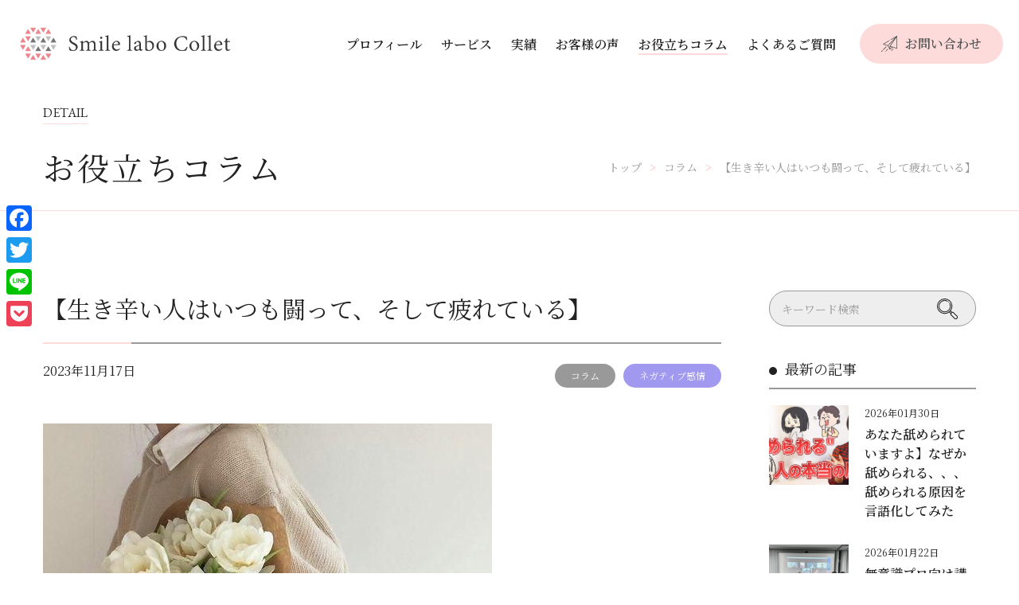

--- FILE ---
content_type: text/html; charset=UTF-8
request_url: https://smilelabo-collet.com/archives/6669
body_size: 19174
content:
<!DOCTYPE html>
<html lang="ja">
<head>
<meta charset="UTF-8">
<meta http-equiv="X-UA-Compatible" content="IE=edge,chrome=1">
<meta http-equiv="cleartype" content="on" />
<meta name="audience" content="all" />
<meta name="format-detection" content="telephone=no" />
<meta name="viewport" content="width=device-width, initial-scale=1.0, maximum-scale=1.0, user-scalable=no" />
<link rel="stylesheet" href="https://smilelabo-collet.com/wp-content/themes/collet2024/assets/css/main.css?1769807666" />
<link rel="stylesheet" href="https://smilelabo-collet.com/wp-content/themes/collet2024/assets/css/common.css?1769807666" />
<link rel="stylesheet" href="https://smilelabo-collet.com/wp-content/themes/collet2024/assets/css/style.css?1769807666" />
<link rel="stylesheet" href="https://smilelabo-collet.com/wp-content/themes/collet2024/assets/css/form.css?1769807666" />

		<!-- All in One SEO 4.9.3 - aioseo.com -->
	<meta name="description" content="生き辛い人は、他人や自分と戦っている人・・・お疲れモードなあなたに是非読んでいただきたい記事です。" />
	<meta name="robots" content="max-image-preview:large" />
	<meta name="author" content="田中よしこ"/>
	<meta name="google-site-verification" content="6hx7Y_HaeTWJ3-2RZzJN5ZWIHMb0eM_e7HXgT3bMmHE" />
	<link rel="canonical" href="https://smilelabo-collet.com/archives/6669" />
	<meta name="generator" content="All in One SEO (AIOSEO) 4.9.3" />
		<script type="application/ld+json" class="aioseo-schema">
			{"@context":"https:\/\/schema.org","@graph":[{"@type":"Article","@id":"https:\/\/smilelabo-collet.com\/archives\/6669#article","name":"\u3010\u751f\u304d\u8f9b\u3044\u4eba\u306f\u3044\u3064\u3082\u95d8\u3063\u3066\u3001\u305d\u3057\u3066\u75b2\u308c\u3066\u3044\u308b\u3011 | \u81ea\u5206\u306e\u3053\u3068\u304c\u5206\u304b\u3089\u306a\u3044\u3042\u306a\u305f\u3078\u30fb\u81ea\u5206\u3092\u6574\u3048\u3001\u672a\u6765\u3092\u5909\u3048\u308b\u3002\u5e83\u5cf6\u30fb\u6771\u4eac\u5fc3\u7406\u30ab\u30a6\u30f3\u30bb\u30ea\u30f3\u30b0 \u30b3\u30ec\u30c3\u30c8","headline":"\u3010\u751f\u304d\u8f9b\u3044\u4eba\u306f\u3044\u3064\u3082\u95d8\u3063\u3066\u3001\u305d\u3057\u3066\u75b2\u308c\u3066\u3044\u308b\u3011","author":{"@id":"https:\/\/smilelabo-collet.com\/archives\/author\/collet\/#author"},"publisher":{"@id":"https:\/\/smilelabo-collet.com\/#organization"},"image":{"@type":"ImageObject","url":"https:\/\/smilelabo-collet.com\/wp-content\/uploads\/2023\/11\/2023062409.jpg","width":564,"height":564},"datePublished":"2023-11-17T16:58:50+09:00","dateModified":"2023-11-17T16:58:50+09:00","inLanguage":"ja","mainEntityOfPage":{"@id":"https:\/\/smilelabo-collet.com\/archives\/6669#webpage"},"isPartOf":{"@id":"https:\/\/smilelabo-collet.com\/archives\/6669#webpage"},"articleSection":"\u30b3\u30e9\u30e0, \u30cd\u30ac\u30c6\u30a3\u30d6\u611f\u60c5, \u751f\u304d\u3065\u3089\u3044\u3001\u30ab\u30a6\u30f3\u30bb\u30ea\u30f3\u30b0"},{"@type":"BreadcrumbList","@id":"https:\/\/smilelabo-collet.com\/archives\/6669#breadcrumblist","itemListElement":[{"@type":"ListItem","@id":"https:\/\/smilelabo-collet.com#listItem","position":1,"name":"\u30db\u30fc\u30e0","item":"https:\/\/smilelabo-collet.com","nextItem":{"@type":"ListItem","@id":"https:\/\/smilelabo-collet.com\/archives\/category\/%e3%83%8d%e3%82%ac%e3%83%86%e3%82%a3%e3%83%96%e6%84%9f%e6%83%85\/#listItem","name":"\u30cd\u30ac\u30c6\u30a3\u30d6\u611f\u60c5"}},{"@type":"ListItem","@id":"https:\/\/smilelabo-collet.com\/archives\/category\/%e3%83%8d%e3%82%ac%e3%83%86%e3%82%a3%e3%83%96%e6%84%9f%e6%83%85\/#listItem","position":2,"name":"\u30cd\u30ac\u30c6\u30a3\u30d6\u611f\u60c5","item":"https:\/\/smilelabo-collet.com\/archives\/category\/%e3%83%8d%e3%82%ac%e3%83%86%e3%82%a3%e3%83%96%e6%84%9f%e6%83%85\/","nextItem":{"@type":"ListItem","@id":"https:\/\/smilelabo-collet.com\/archives\/6669#listItem","name":"\u3010\u751f\u304d\u8f9b\u3044\u4eba\u306f\u3044\u3064\u3082\u95d8\u3063\u3066\u3001\u305d\u3057\u3066\u75b2\u308c\u3066\u3044\u308b\u3011"},"previousItem":{"@type":"ListItem","@id":"https:\/\/smilelabo-collet.com#listItem","name":"\u30db\u30fc\u30e0"}},{"@type":"ListItem","@id":"https:\/\/smilelabo-collet.com\/archives\/6669#listItem","position":3,"name":"\u3010\u751f\u304d\u8f9b\u3044\u4eba\u306f\u3044\u3064\u3082\u95d8\u3063\u3066\u3001\u305d\u3057\u3066\u75b2\u308c\u3066\u3044\u308b\u3011","previousItem":{"@type":"ListItem","@id":"https:\/\/smilelabo-collet.com\/archives\/category\/%e3%83%8d%e3%82%ac%e3%83%86%e3%82%a3%e3%83%96%e6%84%9f%e6%83%85\/#listItem","name":"\u30cd\u30ac\u30c6\u30a3\u30d6\u611f\u60c5"}}]},{"@type":"Organization","@id":"https:\/\/smilelabo-collet.com\/#organization","name":"Co.,ltd.Collet","description":"\u81ea\u5206\u306e\u3053\u3068\u304c\u5206\u304b\u3089\u306a\u3044\u65b9\u306e\u305f\u3081\u306e\u3001\u8133\u79d1\u5b66\u00d7\u5fc3\u7406\u5b66\u3067\u81ea\u5206\u8ef8\u69cb\u7bc9\u30fb\u5e83\u5cf6\u30fb\u6771\u4eac\u306e\u5fc3\u7406\u30ab\u30a6\u30f3\u30bb\u30ea\u30f3\u30b0\u30b5\u30ed\u30f3Collet","url":"https:\/\/smilelabo-collet.com\/","logo":{"@type":"ImageObject","url":"https:\/\/smilelabo-collet.com\/wp-content\/uploads\/2022\/01\/colletM_300.png","@id":"https:\/\/smilelabo-collet.com\/archives\/6669\/#organizationLogo","width":300,"height":300,"caption":"collet"},"image":{"@id":"https:\/\/smilelabo-collet.com\/archives\/6669\/#organizationLogo"}},{"@type":"Person","@id":"https:\/\/smilelabo-collet.com\/archives\/author\/collet\/#author","url":"https:\/\/smilelabo-collet.com\/archives\/author\/collet\/","name":"\u7530\u4e2d\u3088\u3057\u3053","image":{"@type":"ImageObject","@id":"https:\/\/smilelabo-collet.com\/archives\/6669#authorImage","url":"https:\/\/smilelabo-collet.com\/wp-content\/uploads\/2021\/12\/author-150x150.png","width":96,"height":96,"caption":"\u7530\u4e2d\u3088\u3057\u3053"}},{"@type":"WebPage","@id":"https:\/\/smilelabo-collet.com\/archives\/6669#webpage","url":"https:\/\/smilelabo-collet.com\/archives\/6669","name":"\u3010\u751f\u304d\u8f9b\u3044\u4eba\u306f\u3044\u3064\u3082\u95d8\u3063\u3066\u3001\u305d\u3057\u3066\u75b2\u308c\u3066\u3044\u308b\u3011 | \u81ea\u5206\u306e\u3053\u3068\u304c\u5206\u304b\u3089\u306a\u3044\u3042\u306a\u305f\u3078\u30fb\u81ea\u5206\u3092\u6574\u3048\u3001\u672a\u6765\u3092\u5909\u3048\u308b\u3002\u5e83\u5cf6\u30fb\u6771\u4eac\u5fc3\u7406\u30ab\u30a6\u30f3\u30bb\u30ea\u30f3\u30b0 \u30b3\u30ec\u30c3\u30c8","description":"\u751f\u304d\u8f9b\u3044\u4eba\u306f\u3001\u4ed6\u4eba\u3084\u81ea\u5206\u3068\u6226\u3063\u3066\u3044\u308b\u4eba\u30fb\u30fb\u30fb\u304a\u75b2\u308c\u30e2\u30fc\u30c9\u306a\u3042\u306a\u305f\u306b\u662f\u975e\u8aad\u3093\u3067\u3044\u305f\u3060\u304d\u305f\u3044\u8a18\u4e8b\u3067\u3059\u3002","inLanguage":"ja","isPartOf":{"@id":"https:\/\/smilelabo-collet.com\/#website"},"breadcrumb":{"@id":"https:\/\/smilelabo-collet.com\/archives\/6669#breadcrumblist"},"author":{"@id":"https:\/\/smilelabo-collet.com\/archives\/author\/collet\/#author"},"creator":{"@id":"https:\/\/smilelabo-collet.com\/archives\/author\/collet\/#author"},"image":{"@type":"ImageObject","url":"https:\/\/smilelabo-collet.com\/wp-content\/uploads\/2023\/11\/2023062409.jpg","@id":"https:\/\/smilelabo-collet.com\/archives\/6669\/#mainImage","width":564,"height":564},"primaryImageOfPage":{"@id":"https:\/\/smilelabo-collet.com\/archives\/6669#mainImage"},"datePublished":"2023-11-17T16:58:50+09:00","dateModified":"2023-11-17T16:58:50+09:00"},{"@type":"WebSite","@id":"https:\/\/smilelabo-collet.com\/#website","url":"https:\/\/smilelabo-collet.com\/","name":"\u81ea\u5206\u306e\u3053\u3068\u304c\u5206\u304b\u3089\u306a\u3044\u3042\u306a\u305f\u3078\u30fb\u81ea\u5206\u3092\u6574\u3048\u3001\u672a\u6765\u3092\u5909\u3048\u308b\u3002\u5e83\u5cf6\u30fb\u6771\u4eac\u5fc3\u7406\u30ab\u30a6\u30f3\u30bb\u30ea\u30f3\u30b0 \u30b3\u30ec\u30c3\u30c8","description":"\u81ea\u5206\u306e\u3053\u3068\u304c\u5206\u304b\u3089\u306a\u3044\u65b9\u306e\u305f\u3081\u306e\u3001\u8133\u79d1\u5b66\u00d7\u5fc3\u7406\u5b66\u3067\u81ea\u5206\u8ef8\u69cb\u7bc9\u30fb\u5e83\u5cf6\u30fb\u6771\u4eac\u306e\u5fc3\u7406\u30ab\u30a6\u30f3\u30bb\u30ea\u30f3\u30b0\u30b5\u30ed\u30f3Collet","inLanguage":"ja","publisher":{"@id":"https:\/\/smilelabo-collet.com\/#organization"}}]}
		</script>
		<!-- All in One SEO -->


<!-- Google Tag Manager for WordPress by gtm4wp.com -->
<script data-cfasync="false" data-pagespeed-no-defer>
	var gtm4wp_datalayer_name = "dataLayer";
	var dataLayer = dataLayer || [];
</script>
<!-- End Google Tag Manager for WordPress by gtm4wp.com --><link rel='dns-prefetch' href='//static.addtoany.com' />
<link rel='dns-prefetch' href='//cdnjs.cloudflare.com' />
<link rel="alternate" type="application/rss+xml" title="自分のことが分からないあなたへ・自分を整え、未来を変える。広島・東京心理カウンセリング コレット &raquo; 【生き辛い人はいつも闘って、そして疲れている】 のコメントのフィード" href="https://smilelabo-collet.com/archives/6669/feed/" />
<link rel="alternate" title="oEmbed (JSON)" type="application/json+oembed" href="https://smilelabo-collet.com/wp-json/oembed/1.0/embed?url=https%3A%2F%2Fsmilelabo-collet.com%2Farchives%2F6669" />
<link rel="alternate" title="oEmbed (XML)" type="text/xml+oembed" href="https://smilelabo-collet.com/wp-json/oembed/1.0/embed?url=https%3A%2F%2Fsmilelabo-collet.com%2Farchives%2F6669&#038;format=xml" />
<style id='wp-img-auto-sizes-contain-inline-css' type='text/css'>
img:is([sizes=auto i],[sizes^="auto," i]){contain-intrinsic-size:3000px 1500px}
/*# sourceURL=wp-img-auto-sizes-contain-inline-css */
</style>
<style id='wp-emoji-styles-inline-css' type='text/css'>

	img.wp-smiley, img.emoji {
		display: inline !important;
		border: none !important;
		box-shadow: none !important;
		height: 1em !important;
		width: 1em !important;
		margin: 0 0.07em !important;
		vertical-align: -0.1em !important;
		background: none !important;
		padding: 0 !important;
	}
/*# sourceURL=wp-emoji-styles-inline-css */
</style>
<style id='wp-block-library-inline-css' type='text/css'>
:root{--wp-block-synced-color:#7a00df;--wp-block-synced-color--rgb:122,0,223;--wp-bound-block-color:var(--wp-block-synced-color);--wp-editor-canvas-background:#ddd;--wp-admin-theme-color:#007cba;--wp-admin-theme-color--rgb:0,124,186;--wp-admin-theme-color-darker-10:#006ba1;--wp-admin-theme-color-darker-10--rgb:0,107,160.5;--wp-admin-theme-color-darker-20:#005a87;--wp-admin-theme-color-darker-20--rgb:0,90,135;--wp-admin-border-width-focus:2px}@media (min-resolution:192dpi){:root{--wp-admin-border-width-focus:1.5px}}.wp-element-button{cursor:pointer}:root .has-very-light-gray-background-color{background-color:#eee}:root .has-very-dark-gray-background-color{background-color:#313131}:root .has-very-light-gray-color{color:#eee}:root .has-very-dark-gray-color{color:#313131}:root .has-vivid-green-cyan-to-vivid-cyan-blue-gradient-background{background:linear-gradient(135deg,#00d084,#0693e3)}:root .has-purple-crush-gradient-background{background:linear-gradient(135deg,#34e2e4,#4721fb 50%,#ab1dfe)}:root .has-hazy-dawn-gradient-background{background:linear-gradient(135deg,#faaca8,#dad0ec)}:root .has-subdued-olive-gradient-background{background:linear-gradient(135deg,#fafae1,#67a671)}:root .has-atomic-cream-gradient-background{background:linear-gradient(135deg,#fdd79a,#004a59)}:root .has-nightshade-gradient-background{background:linear-gradient(135deg,#330968,#31cdcf)}:root .has-midnight-gradient-background{background:linear-gradient(135deg,#020381,#2874fc)}:root{--wp--preset--font-size--normal:16px;--wp--preset--font-size--huge:42px}.has-regular-font-size{font-size:1em}.has-larger-font-size{font-size:2.625em}.has-normal-font-size{font-size:var(--wp--preset--font-size--normal)}.has-huge-font-size{font-size:var(--wp--preset--font-size--huge)}.has-text-align-center{text-align:center}.has-text-align-left{text-align:left}.has-text-align-right{text-align:right}.has-fit-text{white-space:nowrap!important}#end-resizable-editor-section{display:none}.aligncenter{clear:both}.items-justified-left{justify-content:flex-start}.items-justified-center{justify-content:center}.items-justified-right{justify-content:flex-end}.items-justified-space-between{justify-content:space-between}.screen-reader-text{border:0;clip-path:inset(50%);height:1px;margin:-1px;overflow:hidden;padding:0;position:absolute;width:1px;word-wrap:normal!important}.screen-reader-text:focus{background-color:#ddd;clip-path:none;color:#444;display:block;font-size:1em;height:auto;left:5px;line-height:normal;padding:15px 23px 14px;text-decoration:none;top:5px;width:auto;z-index:100000}html :where(.has-border-color){border-style:solid}html :where([style*=border-top-color]){border-top-style:solid}html :where([style*=border-right-color]){border-right-style:solid}html :where([style*=border-bottom-color]){border-bottom-style:solid}html :where([style*=border-left-color]){border-left-style:solid}html :where([style*=border-width]){border-style:solid}html :where([style*=border-top-width]){border-top-style:solid}html :where([style*=border-right-width]){border-right-style:solid}html :where([style*=border-bottom-width]){border-bottom-style:solid}html :where([style*=border-left-width]){border-left-style:solid}html :where(img[class*=wp-image-]){height:auto;max-width:100%}:where(figure){margin:0 0 1em}html :where(.is-position-sticky){--wp-admin--admin-bar--position-offset:var(--wp-admin--admin-bar--height,0px)}@media screen and (max-width:600px){html :where(.is-position-sticky){--wp-admin--admin-bar--position-offset:0px}}

/*# sourceURL=wp-block-library-inline-css */
</style><style id='global-styles-inline-css' type='text/css'>
:root{--wp--preset--aspect-ratio--square: 1;--wp--preset--aspect-ratio--4-3: 4/3;--wp--preset--aspect-ratio--3-4: 3/4;--wp--preset--aspect-ratio--3-2: 3/2;--wp--preset--aspect-ratio--2-3: 2/3;--wp--preset--aspect-ratio--16-9: 16/9;--wp--preset--aspect-ratio--9-16: 9/16;--wp--preset--color--black: #000000;--wp--preset--color--cyan-bluish-gray: #abb8c3;--wp--preset--color--white: #ffffff;--wp--preset--color--pale-pink: #f78da7;--wp--preset--color--vivid-red: #cf2e2e;--wp--preset--color--luminous-vivid-orange: #ff6900;--wp--preset--color--luminous-vivid-amber: #fcb900;--wp--preset--color--light-green-cyan: #7bdcb5;--wp--preset--color--vivid-green-cyan: #00d084;--wp--preset--color--pale-cyan-blue: #8ed1fc;--wp--preset--color--vivid-cyan-blue: #0693e3;--wp--preset--color--vivid-purple: #9b51e0;--wp--preset--gradient--vivid-cyan-blue-to-vivid-purple: linear-gradient(135deg,rgb(6,147,227) 0%,rgb(155,81,224) 100%);--wp--preset--gradient--light-green-cyan-to-vivid-green-cyan: linear-gradient(135deg,rgb(122,220,180) 0%,rgb(0,208,130) 100%);--wp--preset--gradient--luminous-vivid-amber-to-luminous-vivid-orange: linear-gradient(135deg,rgb(252,185,0) 0%,rgb(255,105,0) 100%);--wp--preset--gradient--luminous-vivid-orange-to-vivid-red: linear-gradient(135deg,rgb(255,105,0) 0%,rgb(207,46,46) 100%);--wp--preset--gradient--very-light-gray-to-cyan-bluish-gray: linear-gradient(135deg,rgb(238,238,238) 0%,rgb(169,184,195) 100%);--wp--preset--gradient--cool-to-warm-spectrum: linear-gradient(135deg,rgb(74,234,220) 0%,rgb(151,120,209) 20%,rgb(207,42,186) 40%,rgb(238,44,130) 60%,rgb(251,105,98) 80%,rgb(254,248,76) 100%);--wp--preset--gradient--blush-light-purple: linear-gradient(135deg,rgb(255,206,236) 0%,rgb(152,150,240) 100%);--wp--preset--gradient--blush-bordeaux: linear-gradient(135deg,rgb(254,205,165) 0%,rgb(254,45,45) 50%,rgb(107,0,62) 100%);--wp--preset--gradient--luminous-dusk: linear-gradient(135deg,rgb(255,203,112) 0%,rgb(199,81,192) 50%,rgb(65,88,208) 100%);--wp--preset--gradient--pale-ocean: linear-gradient(135deg,rgb(255,245,203) 0%,rgb(182,227,212) 50%,rgb(51,167,181) 100%);--wp--preset--gradient--electric-grass: linear-gradient(135deg,rgb(202,248,128) 0%,rgb(113,206,126) 100%);--wp--preset--gradient--midnight: linear-gradient(135deg,rgb(2,3,129) 0%,rgb(40,116,252) 100%);--wp--preset--font-size--small: 13px;--wp--preset--font-size--medium: 20px;--wp--preset--font-size--large: 36px;--wp--preset--font-size--x-large: 42px;--wp--preset--spacing--20: 0.44rem;--wp--preset--spacing--30: 0.67rem;--wp--preset--spacing--40: 1rem;--wp--preset--spacing--50: 1.5rem;--wp--preset--spacing--60: 2.25rem;--wp--preset--spacing--70: 3.38rem;--wp--preset--spacing--80: 5.06rem;--wp--preset--shadow--natural: 6px 6px 9px rgba(0, 0, 0, 0.2);--wp--preset--shadow--deep: 12px 12px 50px rgba(0, 0, 0, 0.4);--wp--preset--shadow--sharp: 6px 6px 0px rgba(0, 0, 0, 0.2);--wp--preset--shadow--outlined: 6px 6px 0px -3px rgb(255, 255, 255), 6px 6px rgb(0, 0, 0);--wp--preset--shadow--crisp: 6px 6px 0px rgb(0, 0, 0);}:where(.is-layout-flex){gap: 0.5em;}:where(.is-layout-grid){gap: 0.5em;}body .is-layout-flex{display: flex;}.is-layout-flex{flex-wrap: wrap;align-items: center;}.is-layout-flex > :is(*, div){margin: 0;}body .is-layout-grid{display: grid;}.is-layout-grid > :is(*, div){margin: 0;}:where(.wp-block-columns.is-layout-flex){gap: 2em;}:where(.wp-block-columns.is-layout-grid){gap: 2em;}:where(.wp-block-post-template.is-layout-flex){gap: 1.25em;}:where(.wp-block-post-template.is-layout-grid){gap: 1.25em;}.has-black-color{color: var(--wp--preset--color--black) !important;}.has-cyan-bluish-gray-color{color: var(--wp--preset--color--cyan-bluish-gray) !important;}.has-white-color{color: var(--wp--preset--color--white) !important;}.has-pale-pink-color{color: var(--wp--preset--color--pale-pink) !important;}.has-vivid-red-color{color: var(--wp--preset--color--vivid-red) !important;}.has-luminous-vivid-orange-color{color: var(--wp--preset--color--luminous-vivid-orange) !important;}.has-luminous-vivid-amber-color{color: var(--wp--preset--color--luminous-vivid-amber) !important;}.has-light-green-cyan-color{color: var(--wp--preset--color--light-green-cyan) !important;}.has-vivid-green-cyan-color{color: var(--wp--preset--color--vivid-green-cyan) !important;}.has-pale-cyan-blue-color{color: var(--wp--preset--color--pale-cyan-blue) !important;}.has-vivid-cyan-blue-color{color: var(--wp--preset--color--vivid-cyan-blue) !important;}.has-vivid-purple-color{color: var(--wp--preset--color--vivid-purple) !important;}.has-black-background-color{background-color: var(--wp--preset--color--black) !important;}.has-cyan-bluish-gray-background-color{background-color: var(--wp--preset--color--cyan-bluish-gray) !important;}.has-white-background-color{background-color: var(--wp--preset--color--white) !important;}.has-pale-pink-background-color{background-color: var(--wp--preset--color--pale-pink) !important;}.has-vivid-red-background-color{background-color: var(--wp--preset--color--vivid-red) !important;}.has-luminous-vivid-orange-background-color{background-color: var(--wp--preset--color--luminous-vivid-orange) !important;}.has-luminous-vivid-amber-background-color{background-color: var(--wp--preset--color--luminous-vivid-amber) !important;}.has-light-green-cyan-background-color{background-color: var(--wp--preset--color--light-green-cyan) !important;}.has-vivid-green-cyan-background-color{background-color: var(--wp--preset--color--vivid-green-cyan) !important;}.has-pale-cyan-blue-background-color{background-color: var(--wp--preset--color--pale-cyan-blue) !important;}.has-vivid-cyan-blue-background-color{background-color: var(--wp--preset--color--vivid-cyan-blue) !important;}.has-vivid-purple-background-color{background-color: var(--wp--preset--color--vivid-purple) !important;}.has-black-border-color{border-color: var(--wp--preset--color--black) !important;}.has-cyan-bluish-gray-border-color{border-color: var(--wp--preset--color--cyan-bluish-gray) !important;}.has-white-border-color{border-color: var(--wp--preset--color--white) !important;}.has-pale-pink-border-color{border-color: var(--wp--preset--color--pale-pink) !important;}.has-vivid-red-border-color{border-color: var(--wp--preset--color--vivid-red) !important;}.has-luminous-vivid-orange-border-color{border-color: var(--wp--preset--color--luminous-vivid-orange) !important;}.has-luminous-vivid-amber-border-color{border-color: var(--wp--preset--color--luminous-vivid-amber) !important;}.has-light-green-cyan-border-color{border-color: var(--wp--preset--color--light-green-cyan) !important;}.has-vivid-green-cyan-border-color{border-color: var(--wp--preset--color--vivid-green-cyan) !important;}.has-pale-cyan-blue-border-color{border-color: var(--wp--preset--color--pale-cyan-blue) !important;}.has-vivid-cyan-blue-border-color{border-color: var(--wp--preset--color--vivid-cyan-blue) !important;}.has-vivid-purple-border-color{border-color: var(--wp--preset--color--vivid-purple) !important;}.has-vivid-cyan-blue-to-vivid-purple-gradient-background{background: var(--wp--preset--gradient--vivid-cyan-blue-to-vivid-purple) !important;}.has-light-green-cyan-to-vivid-green-cyan-gradient-background{background: var(--wp--preset--gradient--light-green-cyan-to-vivid-green-cyan) !important;}.has-luminous-vivid-amber-to-luminous-vivid-orange-gradient-background{background: var(--wp--preset--gradient--luminous-vivid-amber-to-luminous-vivid-orange) !important;}.has-luminous-vivid-orange-to-vivid-red-gradient-background{background: var(--wp--preset--gradient--luminous-vivid-orange-to-vivid-red) !important;}.has-very-light-gray-to-cyan-bluish-gray-gradient-background{background: var(--wp--preset--gradient--very-light-gray-to-cyan-bluish-gray) !important;}.has-cool-to-warm-spectrum-gradient-background{background: var(--wp--preset--gradient--cool-to-warm-spectrum) !important;}.has-blush-light-purple-gradient-background{background: var(--wp--preset--gradient--blush-light-purple) !important;}.has-blush-bordeaux-gradient-background{background: var(--wp--preset--gradient--blush-bordeaux) !important;}.has-luminous-dusk-gradient-background{background: var(--wp--preset--gradient--luminous-dusk) !important;}.has-pale-ocean-gradient-background{background: var(--wp--preset--gradient--pale-ocean) !important;}.has-electric-grass-gradient-background{background: var(--wp--preset--gradient--electric-grass) !important;}.has-midnight-gradient-background{background: var(--wp--preset--gradient--midnight) !important;}.has-small-font-size{font-size: var(--wp--preset--font-size--small) !important;}.has-medium-font-size{font-size: var(--wp--preset--font-size--medium) !important;}.has-large-font-size{font-size: var(--wp--preset--font-size--large) !important;}.has-x-large-font-size{font-size: var(--wp--preset--font-size--x-large) !important;}
/*# sourceURL=global-styles-inline-css */
</style>

<style id='classic-theme-styles-inline-css' type='text/css'>
/*! This file is auto-generated */
.wp-block-button__link{color:#fff;background-color:#32373c;border-radius:9999px;box-shadow:none;text-decoration:none;padding:calc(.667em + 2px) calc(1.333em + 2px);font-size:1.125em}.wp-block-file__button{background:#32373c;color:#fff;text-decoration:none}
/*# sourceURL=/wp-includes/css/classic-themes.min.css */
</style>
<link rel='stylesheet' id='contact-form-7-css' href='https://smilelabo-collet.com/wp-content/plugins/contact-form-7/includes/css/styles.css?ver=6.1.4' type='text/css' media='all' />
<link rel='stylesheet' id='contact-form-7-confirm-css' href='https://smilelabo-collet.com/wp-content/plugins/contact-form-7-add-confirm/includes/css/styles.css?ver=5.1' type='text/css' media='all' />
<link rel='stylesheet' id='pz-linkcard-css-css' href='//smilelabo-collet.com/wp-content/uploads/pz-linkcard/style/style.min.css?ver=2.5.7.2.5' type='text/css' media='all' />
<link rel='stylesheet' id='toc-screen-css' href='https://smilelabo-collet.com/wp-content/plugins/table-of-contents-plus/screen.min.css?ver=2411.1' type='text/css' media='all' />
<style id='readmore-shortcode-inline-css' type='text/css'>
/* =============== Readmore Card & Button =============== */
.readmore{
  --rm-brand:#F9C9CF;            /* ショートコード color で上書き */
  --rm-text:#4A4A4A;             /* ボタン文字色 */
  --rm-fade-bg:#fff;             /* 下部フェードの下地色（背景が白以外なら上書き可） */
  border:2px solid var(--rm-brand);
  border-radius:18px;
  background:#fff;
  padding:clamp(20px,2.8vw,40px);
  margin:clamp(24px,3vw,48px) 0;
}

.readmore__content{
  max-height:var(--rm-max,24rem);
  overflow:hidden;
  transition:max-height .35s ease;
  position:relative;
}

/* 閉じている時だけ下部にフェード */
.readmore:not(.is-open) .readmore__content::after{
  content:"";
  position:absolute; left:0; right:0; bottom:0; height:4.8rem;
  pointer-events:none;
  background:linear-gradient(to bottom, rgba(255,255,255,0) 0%, var(--rm-fade-bg) 65%, #fff 100%);
}

/* ピル型ボタン（添付イメージ準拠） */
.readmore__btn{
  display:flex;
  width:max-content;
  align-items:center;
  gap:.75rem;
  margin:1.25rem auto 0;            /* 中央寄せ */
  padding:.9rem 1.6rem .9rem 2.6rem; /* 左は●分を多めに */
  border-radius:9999px;
  border:0;
  background:var(--rm-brand);
  color:var(--rm-text);
  font-size:clamp(14px,1.6vw,16px);
  font-weight:600;
  letter-spacing:.02em;
  cursor:pointer;
  transition:transform .1s ease, box-shadow .2s ease, opacity .2s ease;
  box-shadow:0 1px 0 rgba(0,0,0,.04) inset;
}

/* 左の●（ドット） */
.readmore__btn::before{
  content:"";
  width:.55rem; height:.55rem;
  border-radius:50%;
  background:#585858;
  position:relative;
  left:-.2rem;
}

/* 右の矢印（簡易。厳密にするならSVGへ） */
.readmore__btn::after{
  content:"›";
  font-size:1.2rem; line-height:1;
  transform:translateX(2px);
  opacity:.85;
}

/* ホバー */
.readmore__btn:hover{ opacity:.92; transform:translateY(-1px); }

/* 動きを減らす設定のユーザーには簡素に */
@media (prefers-reduced-motion: reduce){
  .readmore__content{ transition:none; }
  .readmore__btn{ transition:opacity .2s ease; }
}
/*# sourceURL=readmore-shortcode-inline-css */
</style>
<link rel='stylesheet' id='addtoany-css' href='https://smilelabo-collet.com/wp-content/plugins/add-to-any/addtoany.min.css?ver=1.16' type='text/css' media='all' />
<style id='addtoany-inline-css' type='text/css'>
@media screen and (max-width:980px){
.a2a_floating_style.a2a_vertical_style{display:none;}
}
/*# sourceURL=addtoany-inline-css */
</style>
<script type="text/javascript" id="addtoany-core-js-before">
/* <![CDATA[ */
window.a2a_config=window.a2a_config||{};a2a_config.callbacks=[];a2a_config.overlays=[];a2a_config.templates={};a2a_localize = {
	Share: "共有",
	Save: "ブックマーク",
	Subscribe: "購読",
	Email: "メール",
	Bookmark: "ブックマーク",
	ShowAll: "すべて表示する",
	ShowLess: "小さく表示する",
	FindServices: "サービスを探す",
	FindAnyServiceToAddTo: "追加するサービスを今すぐ探す",
	PoweredBy: "Powered by",
	ShareViaEmail: "メールでシェアする",
	SubscribeViaEmail: "メールで購読する",
	BookmarkInYourBrowser: "ブラウザにブックマーク",
	BookmarkInstructions: "このページをブックマークするには、 Ctrl+D または \u2318+D を押下。",
	AddToYourFavorites: "お気に入りに追加",
	SendFromWebOrProgram: "任意のメールアドレスまたはメールプログラムから送信",
	EmailProgram: "メールプログラム",
	More: "詳細&#8230;",
	ThanksForSharing: "共有ありがとうございます !",
	ThanksForFollowing: "フォローありがとうございます !"
};


//# sourceURL=addtoany-core-js-before
/* ]]> */
</script>
<script type="text/javascript" defer src="https://static.addtoany.com/menu/page.js" id="addtoany-core-js"></script>
<script type="text/javascript" src="https://cdnjs.cloudflare.com/ajax/libs/jquery/3.6.1/jquery.min.js?ver=6.9" id="jquery-js"></script>
<script type="text/javascript" defer src="https://smilelabo-collet.com/wp-content/plugins/add-to-any/addtoany.min.js?ver=1.1" id="addtoany-jquery-js"></script>
<link rel="https://api.w.org/" href="https://smilelabo-collet.com/wp-json/" /><link rel="alternate" title="JSON" type="application/json" href="https://smilelabo-collet.com/wp-json/wp/v2/posts/6669" /><link rel="EditURI" type="application/rsd+xml" title="RSD" href="https://smilelabo-collet.com/xmlrpc.php?rsd" />
<meta name="generator" content="WordPress 6.9" />
<link rel='shortlink' href='https://smilelabo-collet.com/?p=6669' />

<!-- Google Tag Manager for WordPress by gtm4wp.com -->
<!-- GTM Container placement set to footer -->
<script data-cfasync="false" data-pagespeed-no-defer type="text/javascript">
	var dataLayer_content = {"pagePostType":"post","pagePostType2":"single-post","pageCategory":["column","%e3%83%8d%e3%82%ac%e3%83%86%e3%82%a3%e3%83%96%e6%84%9f%e6%83%85"],"pageAttributes":["%e7%94%9f%e3%81%8d%e3%81%a5%e3%82%89%e3%81%84%e3%80%81%e3%82%ab%e3%82%a6%e3%83%b3%e3%82%bb%e3%83%aa%e3%83%b3%e3%82%b0"],"pagePostAuthor":"田中よしこ"};
	dataLayer.push( dataLayer_content );
</script>
<script data-cfasync="false" data-pagespeed-no-defer type="text/javascript">
(function(w,d,s,l,i){w[l]=w[l]||[];w[l].push({'gtm.start':
new Date().getTime(),event:'gtm.js'});var f=d.getElementsByTagName(s)[0],
j=d.createElement(s),dl=l!='dataLayer'?'&l='+l:'';j.async=true;j.src=
'//www.googletagmanager.com/gtm.js?id='+i+dl;f.parentNode.insertBefore(j,f);
})(window,document,'script','dataLayer','GTM-WJ6Z4F5Q');
</script>
<!-- End Google Tag Manager for WordPress by gtm4wp.com --><link rel="icon" href="https://smilelabo-collet.com/wp-content/uploads/2022/07/cropped-favicon-32x32.jpg" sizes="32x32" />
<link rel="icon" href="https://smilelabo-collet.com/wp-content/uploads/2022/07/cropped-favicon-192x192.jpg" sizes="192x192" />
<link rel="apple-touch-icon" href="https://smilelabo-collet.com/wp-content/uploads/2022/07/cropped-favicon-180x180.jpg" />
<meta name="msapplication-TileImage" content="https://smilelabo-collet.com/wp-content/uploads/2022/07/cropped-favicon-270x270.jpg" />
<script type="text/javascript" src="https://smilelabo-collet.com/wp-content/themes/collet2024/assets/lib/smooth-scroll.min.js"></script> 
<script type="text/javascript" src="https://smilelabo-collet.com/wp-content/themes/collet2024/assets/lib/ofi.min.js"></script> 
<script type="text/javascript" src="https://smilelabo-collet.com/wp-content/themes/collet2024/assets/lib/common.js"></script>
<script>
  $(function () {
    objectFitImages('.objFit');
  });
</script>
<style>
	*, *:before, *:after {-webkit-box-sizing: border-box; box-sizing: border-box;}
</style>
</head>

<body>
<header id="header" class="rlt">
	<div class="header_area flex jcSb alCent">
			<div class="logo"> <a href="https://smilelabo-collet.com/"><img src="https://smilelabo-collet.com/wp-content/themes/collet2024/assets/img/cmn/logo.png" alt="広島の心理カウンセリング・お悩み相談室 *Collet*コレット"/></a> </div>
			<div class="menu_list_area flex jcEnd alCent">
			<input id="hanburger" type="checkbox">
			<span class="span1"></span> <span class="span2"></span> <span class="span3"></span>
			<label for="hanburger" class="menu_button"></label>
			<nav class="global_menu" role="navigation" aria-label="メインメニュー">
				<ul class="menu_wrap mincho txt16 txt600">
					<li class="menu"><a href="https://smilelabo-collet.com/profile/">プロフィール</a></li>
					<li class="menu"><a href="https://smilelabo-collet.com/service/">サービス</a></li>
					<li class="menu"><a href="https://smilelabo-collet.com/media/">実績</a></li>
					<li class="menu"><a href="https://smilelabo-collet.com/voice/">お客様の声</a></li>
					<li class="menu current"><a href="https://smilelabo-collet.com/archives/category/column">お役立ちコラム</a></li>
					<li class="menu"><a href="https://smilelabo-collet.com/question/">よくあるご質問</a></li>
				</ul>
			</nav>
			<div class="contactBtn txtCent"><a href="https://smilelabo-collet.com/contact/" class="mincho txt16 txt600 rlt"><span>お問い合わせ</span></a></div>
		</div>
	</div>
</header>
  
	
<main ">

	<section class="lower_layer mb100">
		<div class="container">
			<div class="col6">
				<p class="lower_layer_entitle eb txt16 pb5 mb30 inlb">DETAIL</p>
				<div class="lower_layer_title_bread flex jcSb alCent pb30">
					<div class="lower_layer_jatitle">
																		<p class="mincho txt40 lh12">お役立ちコラム</p>
											</div>
					<ul class="breadcrumb">
						<li><a property="item" typeof="WebPage" title="自分のことが分からないあなたへ・自分を整え、未来を変える。広島・東京心理カウンセリング コレットへ移動する" href="https://smilelabo-collet.com" class="home" ><span property="name">トップ</span></a><meta property="position" content="1"></li><li><a property="item" typeof="WebPage" title="Go to the コラム カテゴリー archives." href="https://smilelabo-collet.com/archives/category/column/" class="taxonomy category" ><span property="name">コラム</span></a><meta property="position" content="2"></li><li><span property="name" class="post post-post current-item">【生き辛い人はいつも闘って、そして疲れている】</span><meta property="url" content="https://smilelabo-collet.com/archives/6669"><meta property="position" content="3"></li>					</ul>
				</div>
				<!---- lower_layer_title_bread //-----> 
			</div>
		</div>
		<!--- container //----> 
	</section>

	<div class="container mb120 single">
		<article class="article-content flex jcSb">
			<div id="main">
							<h1 class="twocolorLine02 txt30 mincho txt400 mincho ttlbdrbtm pb20 mb20 lh15">【生き辛い人はいつも闘って、そして疲れている】</h1>
				<div class="post_info_area flex jcSb mb40">
					<p class="date inlb">2023年11月17日</p>
										<ul class="flex">
						<li class="category cat_261 txt12 txt400"><a href="https://smilelabo-collet.com/archives/category/column/">コラム</a></li><li class="category cat_69 txt12 txt400"><a href="https://smilelabo-collet.com/archives/category/%e3%83%8d%e3%82%ac%e3%83%86%e3%82%a3%e3%83%96%e6%84%9f%e6%83%85/">ネガティブ感情</a></li>					</ul>
									</div>
				<!--- post_info_area //---->
				<div class="post_content cf">
										<div class="mb40">
						<img width="564" height="564" src="https://smilelabo-collet.com/wp-content/uploads/2023/11/2023062409.jpg" class="attachment-post-thumbnail size-post-thumbnail wp-post-image" alt="" decoding="async" fetchpriority="high" srcset="https://smilelabo-collet.com/wp-content/uploads/2023/11/2023062409.jpg 564w, https://smilelabo-collet.com/wp-content/uploads/2023/11/2023062409-300x300.jpg 300w, https://smilelabo-collet.com/wp-content/uploads/2023/11/2023062409-150x150.jpg 150w" sizes="(max-width: 564px) 100vw, 564px" />					</div>
										<p><span>おはようございます。</span></p>
<p>
<span>自分のことが分からないあなたの</span><br />
<span>無意識をたった３分で言語化！</span><br />
<span>マインドトレーナー</span><br />
<span>田中よしこです。</span><br />
<span>※</span><br />
<span>「無意識の言語化®」は商標登録されています。</span></p>
<p><span>＊＊＊＊</span></p>
<p>☆☆☆☆<br />
プロ向けのMCO講座<br />
＠広島×オンライン・ハイブリッド<br />
2023年12月～1月開催<br />
<strong><span>お申し込み受付中</span></strong><br />
詳細はこちらから↓<br />
<a href="https://smilelabo-collet.com/mco-detail/" target="_blank" data-saferedirecturl="https://www.google.com/url?q=https://smilelabo-collet.com/mco-detail/&amp;source=gmail&amp;ust=1700269504472000&amp;usg=AOvVaw1xAUUoqKKwSyYkQcZla_lo" rel="noopener">https://smilelabo-collet.com/<wbr />mco-detail/</a><br />
☆☆☆☆</p>
<p>
広島時間はたくさんのセッションや<br />
MTGをこなしておりました。</p>
<p>来月講師を依頼されている団体さんとの<br />
打合せでいただいたケーキセット。<br />
１口サイズでいろいろいただけるのは<br />
食いしん坊な私にはたまりません(^^♪</p>
<p><img decoding="async" alt="" height="268" src="https://ci3.googleusercontent.com/proxy/dyZEJRl79Wj-MJox2WJDxCIpBde0IvBfZ735-GQPWSRaEXCOrB_sz7dyPFBfEg2uSQns6GJpWJdx9cj1h1fI0Me0=s0-d-e1-ft#https://ssl48.net/ImgFile/collet/002-Kpsoxn.jpg" width="357" class="CToWUd a6T" data-bit="iit" tabindex="0" /></p>
<p>
初めてセッションを受けた方たちは<br />
「本当にこんなセッションを受けたことはありませんでした！」<br />
「無意識の設定が衝撃過ぎました！」<br />
「<wbr />田中さんの言葉一つ一つがスゴイ直球で刺さってくる感じでした」<br />
「未来が明るくなりました！」<br />
などなど<br />
たくさんの変化や感動を受け取っていただいて<br />
私もすごく幸せです。</p>
<p>
さてさて<br />
今日から東京出張！</p>
<p>今回も素敵な新しいご縁を<br />
たくさんご用意いただいております。<br />
人生は何が起こるかわからない！<br />
今回の出張も楽しんできます♪</p>
<p>
人と仲良くしたいのに<br />
もっと穏やかに過ごしたいのに<br />
もっと自分を好きになりたいのに</p>
<p>何をやっても空回り<br />
虚しい<br />
そして<br />
孤独・・・</p>
<p>このような生き方をしている人は<br />
常にだれかと”戦いながら”過ごしているのに<br />
気づいていません。</p>
<p>闘っているということは・・・<br />
無意識がチェックしているのは<br />
このような動きです。</p>
<p>
<span style="color: #d44a4a;"><strong>目の前の人は<br />
敵か味方か？</strong></span></p>
<p>この敵か味方かの解釈も<br />
”自分を受け入れなかったら”敵<br />
という解釈で</p>
<p>受け入れないも<br />
”自分の思い通りの反応をしたかどうか”<br />
で決まります・・・</p>
<p>無意識でこのような動きになっているのですが<br />
こんな視点で相手をジャッジしていると<br />
もはや相手か自分のどちらが<br />
独裁者なのか分かりませんよね。</p>
<p>そして<br />
そんな自分を好きになれないと嘆いている<br />
生き辛いと感じているのです。</p>
<p>無意識は、自分で分からないけど<br />
ピッタリと設定どおりの動きをし、<br />
その通りの現実世界を見せてくれます。</p>
<p>あるクライエントさんは<br />
嫌だと思っていた人たちの方が<br />
自分を大切にしてくれていた<br />
大切な言葉を言い続けてくれていた人たちだったと知って<br />
愕然としておられました。</p>
<p>
自分が本当にやっていることから目を逸らし<br />
そんな自分を変えたい<br />
とか<br />
都合の悪いものを見ないようにしながら<br />
幸せになりたい</p>
<p>私たちはなるべく不快な思いをしたくないので<br />
こんな状態に誰でもなりますが<br />
このやり方は不快をごまかす生き方で<br />
ラクになることはありません。</p>
<p>闘い疲れた自覚がある人は<br />
この生き方が自分らしいのか、</p>
<p>そして<br />
いつまで闘い続けるのか<br />
是非考えてあげてくださいね。</p>
<p>本当のあなたの人生は<br />
虚しいものではないはずですよ。</p>
<p>今日も素敵な一日を～☆</p>
<p>
<strong> 【東京・大阪出張セッション】</strong><br />
<strong><span>12月</span>日程</strong><br />
↓</p>
<p><a href="https://ameblo.jp/yoshikocream/entry-12558956234.html" target="_blank" data-saferedirecturl="https://www.google.com/url?q=https://ameblo.jp/yoshikocream/entry-12558956234.html&amp;source=gmail&amp;ust=1700269504472000&amp;usg=AOvVaw1A22HFlItWmiMP5JB3lJcn" rel="noopener"><img decoding="async" alt="" height="43" src="https://ci6.googleusercontent.com/proxy/dIetnIeyjPA_HhIQ7FwmYoklYxnkrBDkxcHNpGYXMIaqAw59uaohoXQuBxl4WuSQFV1aDlMyFtSlKtoavaLsz66C=s0-d-e1-ft#https://ssl48.net/ImgFile/collet/002-kXOnEU.png" width="217" class="CToWUd" data-bit="iit" /></a></p>
<p>／<br />
オフィシャルブログ<br />
＼<br />
<a href="http://ameblo.jp/colletmind004/" target="_blank" data-saferedirecturl="https://www.google.com/url?q=http://ameblo.jp/colletmind004/&amp;source=gmail&amp;ust=1700269504472000&amp;usg=AOvVaw0BquxGzlARylsaZdCY-uEm" rel="noopener"><img loading="lazy" decoding="async" alt="" height="267" src="https://ci4.googleusercontent.com/proxy/dFuj-8HMQS6EsZAHzqtHoDuGeuIb3uvC_hU_AhmD1ua44Fgjq4ajgAQTeG-d68eff2AM3qBPXNCYsm_5gsNeRAoT=s0-d-e1-ft#https://ssl48.net/ImgFile/collet/002-J14yqZ.png" width="300" class="CToWUd" data-bit="iit" /></a></p>
<p>関連動画です☆<br />
よろしかったらご覧くださいね<br />
↓<br />
<img decoding="async" alt="" src="https://ci5.googleusercontent.com/proxy/xn7db0Lk24MPkDgljGfXQLJhS8P2sHETvoD25RHCxO6VBjcriL57BDoIdkX0g5XrNM_QbiGcNsD5p6eOK_M=s0-d-e1-ft#https://www.youtube.com/watch?v=Imti2k9uMLo" class="CToWUd" data-bit="iit" jslog="138226; u014N:xr6bB; 53:WzAsMl0." /><a href="https://www.youtube.com/watch?v=-2g1AN-eLZ4" target="_blank" data-saferedirecturl="https://www.google.com/url?q=https://www.youtube.com/watch?v%3D-2g1AN-eLZ4&amp;source=gmail&amp;ust=1700269504472000&amp;usg=AOvVaw3yrf-VxdQeCs--oAU7tCYE" rel="noopener"><img loading="lazy" decoding="async" alt="" height="150" src="https://ci5.googleusercontent.com/proxy/ryTwO5n82ikGy2ibfXg59pb7oRNoIOwVH-p4SQI3KJNDNoC16WxDYtPsK8Q01IO2BZEg6qXSnYhJfwV_0v_oJVGO=s0-d-e1-ft#https://ssl48.net/ImgFile/collet/002-N2Wav1.png" width="247" class="CToWUd" data-bit="iit" /></a></p>
<p>☆★お陰様で4刷目　<span><strong>1万部！</strong></span>★☆<br />
<span><strong>『自分の気持ちがわからない沼から抜け出したい』</strong></span><br />
＊たくさんのレビューもありがとうございます！<br />
↓↓</p>
<p><a href="https://www.amazon.co.jp/dp/4046049286/ref=cm_sw_r_tw_dp_x_Jq9kFbH19H6AD" target="_blank" data-saferedirecturl="https://www.google.com/url?q=https://www.amazon.co.jp/dp/4046049286/ref%3Dcm_sw_r_tw_dp_x_Jq9kFbH19H6AD&amp;source=gmail&amp;ust=1700269504472000&amp;usg=AOvVaw31Eqp2QnZnsj1inGjn9DOY" rel="noopener"><img loading="lazy" decoding="async" alt="" height="141" src="https://ci6.googleusercontent.com/proxy/gMeKDH5F6457MLbURGub9fjTwIheiiQnO1ThRtve-Ronnb5GHcApgOtNyLVaEsLAGsYaAVyDmdHIPcr52DSfWhRz=s0-d-e1-ft#https://ssl48.net/ImgFile/collet/002-ohN8zm.png" width="381" class="CToWUd" data-bit="iit" /></a></p>
				</div>
							<div class="paging flex">
									<div class="next">&lt;&lt; <a href="https://smilelabo-collet.com/archives/6672" rel="next">【意識が変わると家族ごと幸せに】</a></div>
													<div class="prev"><a href="https://smilelabo-collet.com/archives/6666" rel="prev">【本当の正しさが分からないと生き辛さはなくならない】 &gt;&gt;</a></div>
								</div>
			</div>
						<div id="side" class="">
				<form method="get" id="searchform" action="https://smilelabo-collet.com" class="mb40">
<input type="text" name="s" id="s" placeholder="キーワード検索"/>
<button type="submit"><img src="https://smilelabo-collet.com/wp-content/themes/collet2024/assets/img/cmn/search.svg" alt="コラム画像" class="svg"></button>
</form>				<div class="side_newpost mb40">
					<h2 class="side_header txt18 txt400 mincho pb10 mb20 rlt">最新の記事</h2>
															<div class="side_list_area flex jcStart mb20">
												<div class="side_list mb20">
							<a href="https://smilelabo-collet.com/archives/8699" class="flex">
								<div class="side_img">
																	<img width="364" height="205" src="https://smilelabo-collet.com/wp-content/uploads/2026/01/e92fcd53b30e8861c3b42a0ef6f3f62b.png" class="attachment-364x243 size-364x243 wp-post-image" alt="" decoding="async" loading="lazy" srcset="https://smilelabo-collet.com/wp-content/uploads/2026/01/e92fcd53b30e8861c3b42a0ef6f3f62b.png 800w, https://smilelabo-collet.com/wp-content/uploads/2026/01/e92fcd53b30e8861c3b42a0ef6f3f62b-300x169.png 300w" sizes="auto, (max-width: 364px) 100vw, 364px" />																</div>
								<!--- side_img //--->
								<div class="side_content rlt">
									<p class="time txt12 txt400 mb5">2026年01月30日</p>
									<h3 class="mincho txt600 mb10">あなた舐められていますよ】なぜか舐められる、、、舐められる原因を言語化してみた</h3>
								</div>
								<!--- side_content //---> 
							</a>
						</div>
	          						<div class="side_list mb20">
							<a href="https://smilelabo-collet.com/archives/8690" class="flex">
								<div class="side_img">
																	<img width="324" height="243" src="https://smilelabo-collet.com/wp-content/uploads/2026/01/IMG_3230.jpg" class="attachment-364x243 size-364x243 wp-post-image" alt="" decoding="async" loading="lazy" srcset="https://smilelabo-collet.com/wp-content/uploads/2026/01/IMG_3230.jpg 800w, https://smilelabo-collet.com/wp-content/uploads/2026/01/IMG_3230-300x225.jpg 300w" sizes="auto, (max-width: 324px) 100vw, 324px" />																</div>
								<!--- side_img //--->
								<div class="side_content rlt">
									<p class="time txt12 txt400 mb5">2026年01月22日</p>
									<h3 class="mincho txt600 mb10">無意識プロ向け講座終了・ありがとうございました！</h3>
								</div>
								<!--- side_content //---> 
							</a>
						</div>
	          						<div class="side_list mb20">
							<a href="https://smilelabo-collet.com/archives/8654" class="flex">
								<div class="side_img">
																	<img width="364" height="205" src="https://smilelabo-collet.com/wp-content/uploads/2025/12/7beddd20f54a4306d6083c7690163012.png" class="attachment-364x243 size-364x243 wp-post-image" alt="" decoding="async" loading="lazy" srcset="https://smilelabo-collet.com/wp-content/uploads/2025/12/7beddd20f54a4306d6083c7690163012.png 800w, https://smilelabo-collet.com/wp-content/uploads/2025/12/7beddd20f54a4306d6083c7690163012-300x169.png 300w" sizes="auto, (max-width: 364px) 100vw, 364px" />																</div>
								<!--- side_img //--->
								<div class="side_content rlt">
									<p class="time txt12 txt400 mb5">2025年12月28日</p>
									<h3 class="mincho txt600 mb10">なぜ行動できない？原因と対処法則を解説</h3>
								</div>
								<!--- side_content //---> 
							</a>
						</div>
	          						<div class="side_list mb20">
							<a href="https://smilelabo-collet.com/archives/8639" class="flex">
								<div class="side_img">
																	<img width="364" height="205" src="https://smilelabo-collet.com/wp-content/uploads/2025/12/aac3137a5e442224a81de02da8ff8d30.jpg" class="attachment-364x243 size-364x243 wp-post-image" alt="" decoding="async" loading="lazy" srcset="https://smilelabo-collet.com/wp-content/uploads/2025/12/aac3137a5e442224a81de02da8ff8d30.jpg 800w, https://smilelabo-collet.com/wp-content/uploads/2025/12/aac3137a5e442224a81de02da8ff8d30-300x169.jpg 300w" sizes="auto, (max-width: 364px) 100vw, 364px" />																</div>
								<!--- side_img //--->
								<div class="side_content rlt">
									<p class="time txt12 txt400 mb5">2025年12月20日</p>
									<h3 class="mincho txt600 mb10">【集まりで浮く人】の意外な共通点を言語化してみた</h3>
								</div>
								<!--- side_content //---> 
							</a>
						</div>
	          						<div class="side_list mb20">
							<a href="https://smilelabo-collet.com/archives/8632" class="flex">
								<div class="side_img">
																	<img width="364" height="205" src="https://smilelabo-collet.com/wp-content/uploads/2025/12/0171dac64f156521daa024a8dc88e134.jpg" class="attachment-364x243 size-364x243 wp-post-image" alt="" decoding="async" loading="lazy" srcset="https://smilelabo-collet.com/wp-content/uploads/2025/12/0171dac64f156521daa024a8dc88e134.jpg 800w, https://smilelabo-collet.com/wp-content/uploads/2025/12/0171dac64f156521daa024a8dc88e134-300x169.jpg 300w" sizes="auto, (max-width: 364px) 100vw, 364px" />																</div>
								<!--- side_img //--->
								<div class="side_content rlt">
									<p class="time txt12 txt400 mb5">2025年12月18日</p>
									<h3 class="mincho txt600 mb10">【他人の目が怖い】人の目が気になって生きづらい人の心理を言語化してみた</h3>
								</div>
								<!--- side_content //---> 
							</a>
						</div>
	          						<!--- side_list //---> 
					</div>
										<!--- side_list_area //---->
					<h3 class="side_header txt18 txt400 mincho pb10 mb20 rlt">カテゴリ</h3>
					<div class="side_category_list_area mb40">
							<li class="cat-item cat-item-45"><a href="https://smilelabo-collet.com/archives/category/%e3%81%8a%e9%87%91/">お金</a> (57)
</li>
	<li class="cat-item cat-item-261"><a href="https://smilelabo-collet.com/archives/category/column/">コラム</a> (776)
</li>
	<li class="cat-item cat-item-69"><a href="https://smilelabo-collet.com/archives/category/%e3%83%8d%e3%82%ac%e3%83%86%e3%82%a3%e3%83%96%e6%84%9f%e6%83%85/">ネガティブ感情</a> (195)
</li>
	<li class="cat-item cat-item-2"><a href="https://smilelabo-collet.com/archives/category/%e4%ba%ba%e7%94%9f/">人生</a> (270)
</li>
	<li class="cat-item cat-item-94"><a href="https://smilelabo-collet.com/archives/category/life/">人生</a> (115)
</li>
	<li class="cat-item cat-item-243"><a href="https://smilelabo-collet.com/archives/category/%e4%ba%ba%e9%96%93%e9%96%a2%e4%bf%82/">人間関係</a> (26)
</li>
	<li class="cat-item cat-item-1"><a href="https://smilelabo-collet.com/archives/category/%e6%9c%aa%e5%88%86%e9%a1%9e/">未分類</a> (56)
</li>
	<li class="cat-item cat-item-330"><a href="https://smilelabo-collet.com/archives/category/column/%e8%87%aa%e5%b7%b1%e8%82%af%e5%ae%9a%e6%84%9f/">自己肯定感</a> (74)
</li>
					</div>
					<!--- side_category_list_area //---->
					<h3 class="side_header txt18 txt400 mincho pb10 mb20 rlt">アーカイブ</h3>
					<div class="side_archive_area mb40">
						<select name="archive-dropdown" onChange='document.location.href=this.options[this.selectedIndex].value;'>
								<option value="" class="archive_first">月を選択</option>
									<option value='https://smilelabo-collet.com/archives/date/2026/01/'> 2026年1月 </option>
	<option value='https://smilelabo-collet.com/archives/date/2025/12/'> 2025年12月 </option>
	<option value='https://smilelabo-collet.com/archives/date/2025/11/'> 2025年11月 </option>
	<option value='https://smilelabo-collet.com/archives/date/2025/10/'> 2025年10月 </option>
	<option value='https://smilelabo-collet.com/archives/date/2025/09/'> 2025年9月 </option>
	<option value='https://smilelabo-collet.com/archives/date/2025/08/'> 2025年8月 </option>
	<option value='https://smilelabo-collet.com/archives/date/2025/07/'> 2025年7月 </option>
	<option value='https://smilelabo-collet.com/archives/date/2025/06/'> 2025年6月 </option>
	<option value='https://smilelabo-collet.com/archives/date/2025/05/'> 2025年5月 </option>
	<option value='https://smilelabo-collet.com/archives/date/2025/04/'> 2025年4月 </option>
	<option value='https://smilelabo-collet.com/archives/date/2025/03/'> 2025年3月 </option>
	<option value='https://smilelabo-collet.com/archives/date/2025/02/'> 2025年2月 </option>
	<option value='https://smilelabo-collet.com/archives/date/2025/01/'> 2025年1月 </option>
	<option value='https://smilelabo-collet.com/archives/date/2024/12/'> 2024年12月 </option>
	<option value='https://smilelabo-collet.com/archives/date/2024/11/'> 2024年11月 </option>
	<option value='https://smilelabo-collet.com/archives/date/2024/10/'> 2024年10月 </option>
	<option value='https://smilelabo-collet.com/archives/date/2024/09/'> 2024年9月 </option>
	<option value='https://smilelabo-collet.com/archives/date/2024/08/'> 2024年8月 </option>
	<option value='https://smilelabo-collet.com/archives/date/2024/07/'> 2024年7月 </option>
	<option value='https://smilelabo-collet.com/archives/date/2024/06/'> 2024年6月 </option>
	<option value='https://smilelabo-collet.com/archives/date/2024/05/'> 2024年5月 </option>
	<option value='https://smilelabo-collet.com/archives/date/2024/04/'> 2024年4月 </option>
	<option value='https://smilelabo-collet.com/archives/date/2024/03/'> 2024年3月 </option>
	<option value='https://smilelabo-collet.com/archives/date/2024/02/'> 2024年2月 </option>
	<option value='https://smilelabo-collet.com/archives/date/2024/01/'> 2024年1月 </option>
	<option value='https://smilelabo-collet.com/archives/date/2023/12/'> 2023年12月 </option>
	<option value='https://smilelabo-collet.com/archives/date/2023/11/'> 2023年11月 </option>
	<option value='https://smilelabo-collet.com/archives/date/2023/10/'> 2023年10月 </option>
	<option value='https://smilelabo-collet.com/archives/date/2023/09/'> 2023年9月 </option>
	<option value='https://smilelabo-collet.com/archives/date/2023/08/'> 2023年8月 </option>
	<option value='https://smilelabo-collet.com/archives/date/2023/07/'> 2023年7月 </option>
	<option value='https://smilelabo-collet.com/archives/date/2023/06/'> 2023年6月 </option>
	<option value='https://smilelabo-collet.com/archives/date/2023/05/'> 2023年5月 </option>
	<option value='https://smilelabo-collet.com/archives/date/2023/04/'> 2023年4月 </option>
	<option value='https://smilelabo-collet.com/archives/date/2023/03/'> 2023年3月 </option>
	<option value='https://smilelabo-collet.com/archives/date/2023/02/'> 2023年2月 </option>
	<option value='https://smilelabo-collet.com/archives/date/2023/01/'> 2023年1月 </option>
	<option value='https://smilelabo-collet.com/archives/date/2022/12/'> 2022年12月 </option>
	<option value='https://smilelabo-collet.com/archives/date/2022/11/'> 2022年11月 </option>
	<option value='https://smilelabo-collet.com/archives/date/2022/10/'> 2022年10月 </option>
	<option value='https://smilelabo-collet.com/archives/date/2022/09/'> 2022年9月 </option>
	<option value='https://smilelabo-collet.com/archives/date/2022/08/'> 2022年8月 </option>
	<option value='https://smilelabo-collet.com/archives/date/2022/07/'> 2022年7月 </option>
	<option value='https://smilelabo-collet.com/archives/date/2022/06/'> 2022年6月 </option>
	<option value='https://smilelabo-collet.com/archives/date/2022/05/'> 2022年5月 </option>
	<option value='https://smilelabo-collet.com/archives/date/2022/04/'> 2022年4月 </option>
	<option value='https://smilelabo-collet.com/archives/date/2022/03/'> 2022年3月 </option>
	<option value='https://smilelabo-collet.com/archives/date/2022/02/'> 2022年2月 </option>
	<option value='https://smilelabo-collet.com/archives/date/2022/01/'> 2022年1月 </option>
	<option value='https://smilelabo-collet.com/archives/date/2021/12/'> 2021年12月 </option>
	<option value='https://smilelabo-collet.com/archives/date/2021/11/'> 2021年11月 </option>
	<option value='https://smilelabo-collet.com/archives/date/2021/10/'> 2021年10月 </option>
	<option value='https://smilelabo-collet.com/archives/date/2021/09/'> 2021年9月 </option>
	<option value='https://smilelabo-collet.com/archives/date/2021/08/'> 2021年8月 </option>
	<option value='https://smilelabo-collet.com/archives/date/2021/07/'> 2021年7月 </option>
	<option value='https://smilelabo-collet.com/archives/date/2021/06/'> 2021年6月 </option>
	<option value='https://smilelabo-collet.com/archives/date/2021/05/'> 2021年5月 </option>
	<option value='https://smilelabo-collet.com/archives/date/2021/04/'> 2021年4月 </option>
	<option value='https://smilelabo-collet.com/archives/date/2021/03/'> 2021年3月 </option>
	<option value='https://smilelabo-collet.com/archives/date/2021/02/'> 2021年2月 </option>
						</select>
					</div>
					<!--- side_archive_area //----> 
					
				</div>
				<!--- side_newpost //---> </div>
					</article>
	</div>

  <section id="common_guidance" class="mincho txt16">
    <div class="guidance_area flex jcSb">
      <div class="mail guidance_item bgWH rlt">
        <h2 class="mincho txt20 txt600">メルマガのご案内</h2>
        <div class="inner">
          <p class="mb20">あなたの人生を変える一歩、踏み出しませんか？<br>メルマガでは、あなたが「本当の自分に出会える」ための実践的なアドバイスや、「幸せなお金持ち」になるためのマインドについてお届けしています。</p>
          <div class="pink_link mincho"><a href="mail-magazine" class="txt16 txt600">メルマガ登録はこちら</a></div>
        </div><!-- inner //-->
      </div><!-- guidance_item //-->
      <div class="line guidance_item bgWH">
        <h2 class="mincho txt20 txt600 txtWH">LINE公式アカウント</h2>
        <div class="flex jcSb inner">
          <div class="qr_txt">
            <p class="mb10">お知らせや最新情報などをLINEでいち早く配信しています。この機会にぜひご登録をお願いします。</p>
            <a href="https://page.line.me/mxs6069i?openQrModal=true" class="txt18 txt600" target="_blank">@Collet</a>
          </div><!--- qr_txt //--->
          <div class="qrimg">
            <img src="https://smilelabo-collet.com/wp-content/themes/collet2024/assets/img/cmn/line_qr.jpg" alt="LINE QRコード">
          </div><!--- qrimg //--->
        </div><!-- inner //-->
      </div><!-- guidance_item //-->
    </div><!---- guidance_area //---->
  </section>
	
  <section id="common_sns" class="mincho txt16">
    <div class="container">
      <div class="sns_area flex jcSb col6">
        <div class="sns_item bgWH rlt">
          <div class="contactBtn line_btn txtCent">
              <a href="https://page.line.me/mxs6069i?openQrModal=true" target="_blank" class="txt18 txt700 rlt"><span>LINE</span></a>
          </div>
        </div><!-- sns_item //-->
        <div class="sns_item bgWH rlt">
          <div class="contactBtn instagram_btn txtCent">
              <a href="https://www.instagram.com/yoshiko_mind_trainer/" target="_blank" class="txt18 txt700 rlt"><span>Instagram</span></a>
          </div>
        </div><!-- sns_item //-->
        <div class="sns_item bgWH rlt">
          <div class="contactBtn youtube_btn txtCent">
              <a href="https://www.youtube.com/@%E3%83%9E%E3%82%A4%E3%83%B3%E3%83%89%E3%83%88%E3%83%AC%E3%83%BC%E3%83%8A%E3%83%BC%E7%94%B0%E4%B8%AD%E3%82%88%E3%81%97%E3%81%93" target="_blank" class="txt18 txt700 rlt"><span>YouTube</span></a>
          </div>
        </div><!-- sns_item //-->
        <div class="sns_item bgWH rlt">
          <div class="contactBtn facebook_btn txtCent">
              <a href="https://www.facebook.com/YoshikoTanaka.SmileLabo.Collet" target="_blank" class="txt18 txt700 rlt"><span>Facebook</span></a>
          </div>
        </div><!-- sns_item //-->        
      </div><!---- sns_area //---->
    </div>
  </section>
  
</main>
	
<footer class="txtCent">
	<div class="container">
    <div class="footer-logo-area flex jcSb col6">
      <div class="logo mb30">
        <a href="https://smilelabo-collet.com/"><img src="https://smilelabo-collet.com/wp-content/themes/collet2024/assets/img/cmn/logo.png" alt="Smile Labo Collet"/></a>
      </div>
      
      <div class="footerbtnArea flex jcSb alCent">
          <div class="footerbtnItem contactBtn txtCent">
              <a href="https://smilelabo-collet.com/contact" class="mincho txt16 txt600 rlt"><span>お問い合わせ</span></a>
          </div><!--- footerbtnItem //--->
          <div class="footerbtnItem contactBtn snsbtn txtCent">
              <a href="https://smilelabo-collet.com/sns" class="mincho txt16 txt600 rlt"><span>SNSのご案内</span></a>
          </div><!--- footerbtnItem //--->
          <div class="footerbtnItem contactBtn mailmag txtCent">
              <a href="https://smilelabo-collet.com/mail-magazine" class="mincho txt16 txt600 rlt"><span>メルマガのご案内</span></a>
          </div><!--- footerbtnItem //--->
      </div><!-- footerbtnArea //-->
    </div><!--- footer-logo-area ---->
    <div class="footer_menu_Area flex jcSb alEnd col6">
      <div class="flex jcStart txt16 mincho">
        <ul class="lh17">
            <li class="menu"><a href="https://smilelabo-collet.com/profile">プロフィール</a></li>
            <li class="menu"><a href="https://smilelabo-collet.com/service">サービス</a></li>
            <li class="menu bottom"><a href="https://smilelabo-collet.com/content">自己肯定感セミナーとは</a></li>
            <li class="menu bottom"><a href="https://smilelabo-collet.com/diamond-mind">Diamond Mind Lesson</a></li>
            <li class="menu bottom"><a href="https://smilelabo-collet.com/mind-setting">無意識言語化マインドセット</a></li>
            <li class="menu bottom"><a href="https://smilelabo-collet.com/mco-detail">マインドクロスオーバー講座</a></li>
        </ul>
        <ul class="lh17">
            <li class="menu"><a href="https://smilelabo-collet.com/media">実績</a></li>
            <li class="menu bottom"><a href="https://smilelabo-collet.com/archives/category/media">メディア実績</a></li>
            <li class="menu bottom"><a href="https://smilelabo-collet.com/archives/category/lecture">講演実績</a></li>
            <li class="menu bottom"><a href="https://smilelabo-collet.com/books">書籍</a></li>
            <li class="menu"><a href="https://smilelabo-collet.com/voice">お客様の声</a></li>
            <li class="menu"><a href="https://smilelabo-collet.com/archives/category/column">お役立ちコラム</a></li>
        </ul>
        <ul class="lh17">
            <li class="menu"><a href="https://smilelabo-collet.com/question">よくあるご質問</a></li>
            <li class="menu"><a href="https://smilelabo-collet.com/about">会社概要</a></li>
            <li class="menu"><a href="https://smilelabo-collet.com/about#tokushouhou">特定商取引法に基づく表記</a></li>
            <li class="menu"><a href="https://smilelabo-collet.com/privacy-policy">プライバシーポリシー</a></li>
        </ul>
      </div>
      <div class="footCopy"><small>&copy; 2024 Collet Co.,Ltd.</small></div>
    </div><!--- footer_menu_Area //---->
  </div>
</footer>
	
<div id="ftNavi">
	<ul class="flex">
		<li><a href="https://smilelabo-collet.com/"><span><img src="https://smilelabo-collet.com/wp-content/themes/collet2024/assets/img/cmn/ft_home.svg" alt="ホーム"/></span>ホーム</a></li>
		<li><a href="https://smilelabo-collet.com/contact/"><span><img src="https://smilelabo-collet.com/wp-content/themes/collet2024/assets/img/cmn/ft_mail.svg" alt=""/></span>お問い合わせ</a></li>
	</ul>
</div>
  


<script type="speculationrules">
{"prefetch":[{"source":"document","where":{"and":[{"href_matches":"/*"},{"not":{"href_matches":["/wp-*.php","/wp-admin/*","/wp-content/uploads/*","/wp-content/*","/wp-content/plugins/*","/wp-content/themes/collet2024/*","/*\\?(.+)"]}},{"not":{"selector_matches":"a[rel~=\"nofollow\"]"}},{"not":{"selector_matches":".no-prefetch, .no-prefetch a"}}]},"eagerness":"conservative"}]}
</script>
<div class="a2a_kit a2a_kit_size_32 a2a_floating_style a2a_vertical_style" style="left:0px;top:250px;background-color:transparent"><a class="a2a_button_facebook" href="https://www.addtoany.com/add_to/facebook?linkurl=https%3A%2F%2Fsmilelabo-collet.com%2Farchives%2F6669&amp;linkname=%E3%80%90%E4%BB%96%E4%BA%BA%E3%81%AE%E7%9B%AE%E3%81%8C%E6%80%96%E3%81%84%E3%80%91%E4%BA%BA%E3%81%AE%E7%9B%AE%E3%81%8C%E6%B0%97%E3%81%AB%E3%81%AA%E3%81%A3%E3%81%A6%E7%94%9F%E3%81%8D%E3%81%A5%E3%82%89%E3%81%84%E4%BA%BA%E3%81%AE%E5%BF%83%E7%90%86%E3%82%92%E8%A8%80%E8%AA%9E%E5%8C%96%E3%81%97%E3%81%A6%E3%81%BF%E3%81%9F%20%7C%20%E8%87%AA%E5%88%86%E3%81%AE%E3%81%93%E3%81%A8%E3%81%8C%E5%88%86%E3%81%8B%E3%82%89%E3%81%AA%E3%81%84%E3%81%82%E3%81%AA%E3%81%9F%E3%81%B8%E3%83%BB%E8%87%AA%E5%88%86%E3%82%92%E6%95%B4%E3%81%88%E3%80%81%E6%9C%AA%E6%9D%A5%E3%82%92%E5%A4%89%E3%81%88%E3%82%8B%E3%80%82%E5%BA%83%E5%B3%B6%E3%83%BB%E6%9D%B1%E4%BA%AC%E5%BF%83%E7%90%86%E3%82%AB%E3%82%A6%E3%83%B3%E3%82%BB%E3%83%AA%E3%83%B3%E3%82%B0%20%E3%82%B3%E3%83%AC%E3%83%83%E3%83%88" title="Facebook" rel="nofollow noopener" target="_blank"></a><a class="a2a_button_twitter" href="https://www.addtoany.com/add_to/twitter?linkurl=https%3A%2F%2Fsmilelabo-collet.com%2Farchives%2F6669&amp;linkname=%E3%80%90%E4%BB%96%E4%BA%BA%E3%81%AE%E7%9B%AE%E3%81%8C%E6%80%96%E3%81%84%E3%80%91%E4%BA%BA%E3%81%AE%E7%9B%AE%E3%81%8C%E6%B0%97%E3%81%AB%E3%81%AA%E3%81%A3%E3%81%A6%E7%94%9F%E3%81%8D%E3%81%A5%E3%82%89%E3%81%84%E4%BA%BA%E3%81%AE%E5%BF%83%E7%90%86%E3%82%92%E8%A8%80%E8%AA%9E%E5%8C%96%E3%81%97%E3%81%A6%E3%81%BF%E3%81%9F%20%7C%20%E8%87%AA%E5%88%86%E3%81%AE%E3%81%93%E3%81%A8%E3%81%8C%E5%88%86%E3%81%8B%E3%82%89%E3%81%AA%E3%81%84%E3%81%82%E3%81%AA%E3%81%9F%E3%81%B8%E3%83%BB%E8%87%AA%E5%88%86%E3%82%92%E6%95%B4%E3%81%88%E3%80%81%E6%9C%AA%E6%9D%A5%E3%82%92%E5%A4%89%E3%81%88%E3%82%8B%E3%80%82%E5%BA%83%E5%B3%B6%E3%83%BB%E6%9D%B1%E4%BA%AC%E5%BF%83%E7%90%86%E3%82%AB%E3%82%A6%E3%83%B3%E3%82%BB%E3%83%AA%E3%83%B3%E3%82%B0%20%E3%82%B3%E3%83%AC%E3%83%83%E3%83%88" title="Twitter" rel="nofollow noopener" target="_blank"></a><a class="a2a_button_line" href="https://www.addtoany.com/add_to/line?linkurl=https%3A%2F%2Fsmilelabo-collet.com%2Farchives%2F6669&amp;linkname=%E3%80%90%E4%BB%96%E4%BA%BA%E3%81%AE%E7%9B%AE%E3%81%8C%E6%80%96%E3%81%84%E3%80%91%E4%BA%BA%E3%81%AE%E7%9B%AE%E3%81%8C%E6%B0%97%E3%81%AB%E3%81%AA%E3%81%A3%E3%81%A6%E7%94%9F%E3%81%8D%E3%81%A5%E3%82%89%E3%81%84%E4%BA%BA%E3%81%AE%E5%BF%83%E7%90%86%E3%82%92%E8%A8%80%E8%AA%9E%E5%8C%96%E3%81%97%E3%81%A6%E3%81%BF%E3%81%9F%20%7C%20%E8%87%AA%E5%88%86%E3%81%AE%E3%81%93%E3%81%A8%E3%81%8C%E5%88%86%E3%81%8B%E3%82%89%E3%81%AA%E3%81%84%E3%81%82%E3%81%AA%E3%81%9F%E3%81%B8%E3%83%BB%E8%87%AA%E5%88%86%E3%82%92%E6%95%B4%E3%81%88%E3%80%81%E6%9C%AA%E6%9D%A5%E3%82%92%E5%A4%89%E3%81%88%E3%82%8B%E3%80%82%E5%BA%83%E5%B3%B6%E3%83%BB%E6%9D%B1%E4%BA%AC%E5%BF%83%E7%90%86%E3%82%AB%E3%82%A6%E3%83%B3%E3%82%BB%E3%83%AA%E3%83%B3%E3%82%B0%20%E3%82%B3%E3%83%AC%E3%83%83%E3%83%88" title="Line" rel="nofollow noopener" target="_blank"></a><a class="a2a_button_pocket" href="https://www.addtoany.com/add_to/pocket?linkurl=https%3A%2F%2Fsmilelabo-collet.com%2Farchives%2F6669&amp;linkname=%E3%80%90%E4%BB%96%E4%BA%BA%E3%81%AE%E7%9B%AE%E3%81%8C%E6%80%96%E3%81%84%E3%80%91%E4%BA%BA%E3%81%AE%E7%9B%AE%E3%81%8C%E6%B0%97%E3%81%AB%E3%81%AA%E3%81%A3%E3%81%A6%E7%94%9F%E3%81%8D%E3%81%A5%E3%82%89%E3%81%84%E4%BA%BA%E3%81%AE%E5%BF%83%E7%90%86%E3%82%92%E8%A8%80%E8%AA%9E%E5%8C%96%E3%81%97%E3%81%A6%E3%81%BF%E3%81%9F%20%7C%20%E8%87%AA%E5%88%86%E3%81%AE%E3%81%93%E3%81%A8%E3%81%8C%E5%88%86%E3%81%8B%E3%82%89%E3%81%AA%E3%81%84%E3%81%82%E3%81%AA%E3%81%9F%E3%81%B8%E3%83%BB%E8%87%AA%E5%88%86%E3%82%92%E6%95%B4%E3%81%88%E3%80%81%E6%9C%AA%E6%9D%A5%E3%82%92%E5%A4%89%E3%81%88%E3%82%8B%E3%80%82%E5%BA%83%E5%B3%B6%E3%83%BB%E6%9D%B1%E4%BA%AC%E5%BF%83%E7%90%86%E3%82%AB%E3%82%A6%E3%83%B3%E3%82%BB%E3%83%AA%E3%83%B3%E3%82%B0%20%E3%82%B3%E3%83%AC%E3%83%83%E3%83%88" title="Pocket" rel="nofollow noopener" target="_blank"></a></div>
<!-- GTM Container placement set to footer -->
<!-- Google Tag Manager (noscript) -->
				<noscript><iframe src="https://www.googletagmanager.com/ns.html?id=GTM-WJ6Z4F5Q" height="0" width="0" style="display:none;visibility:hidden" aria-hidden="true"></iframe></noscript>
<!-- End Google Tag Manager (noscript) --><script type="text/javascript" src="https://smilelabo-collet.com/wp-includes/js/dist/hooks.min.js?ver=dd5603f07f9220ed27f1" id="wp-hooks-js"></script>
<script type="text/javascript" src="https://smilelabo-collet.com/wp-includes/js/dist/i18n.min.js?ver=c26c3dc7bed366793375" id="wp-i18n-js"></script>
<script type="text/javascript" id="wp-i18n-js-after">
/* <![CDATA[ */
wp.i18n.setLocaleData( { 'text direction\u0004ltr': [ 'ltr' ] } );
//# sourceURL=wp-i18n-js-after
/* ]]> */
</script>
<script type="text/javascript" src="https://smilelabo-collet.com/wp-content/plugins/contact-form-7/includes/swv/js/index.js?ver=6.1.4" id="swv-js"></script>
<script type="text/javascript" id="contact-form-7-js-translations">
/* <![CDATA[ */
( function( domain, translations ) {
	var localeData = translations.locale_data[ domain ] || translations.locale_data.messages;
	localeData[""].domain = domain;
	wp.i18n.setLocaleData( localeData, domain );
} )( "contact-form-7", {"translation-revision-date":"2025-11-30 08:12:23+0000","generator":"GlotPress\/4.0.3","domain":"messages","locale_data":{"messages":{"":{"domain":"messages","plural-forms":"nplurals=1; plural=0;","lang":"ja_JP"},"This contact form is placed in the wrong place.":["\u3053\u306e\u30b3\u30f3\u30bf\u30af\u30c8\u30d5\u30a9\u30fc\u30e0\u306f\u9593\u9055\u3063\u305f\u4f4d\u7f6e\u306b\u7f6e\u304b\u308c\u3066\u3044\u307e\u3059\u3002"],"Error:":["\u30a8\u30e9\u30fc:"]}},"comment":{"reference":"includes\/js\/index.js"}} );
//# sourceURL=contact-form-7-js-translations
/* ]]> */
</script>
<script type="text/javascript" id="contact-form-7-js-before">
/* <![CDATA[ */
var wpcf7 = {
    "api": {
        "root": "https:\/\/smilelabo-collet.com\/wp-json\/",
        "namespace": "contact-form-7\/v1"
    }
};
//# sourceURL=contact-form-7-js-before
/* ]]> */
</script>
<script type="text/javascript" src="https://smilelabo-collet.com/wp-content/plugins/contact-form-7/includes/js/index.js?ver=6.1.4" id="contact-form-7-js"></script>
<script type="text/javascript" src="https://smilelabo-collet.com/wp-includes/js/jquery/jquery.form.min.js?ver=4.3.0" id="jquery-form-js"></script>
<script type="text/javascript" src="https://smilelabo-collet.com/wp-content/plugins/contact-form-7-add-confirm/includes/js/scripts.js?ver=5.1" id="contact-form-7-confirm-js"></script>
<script type="text/javascript" id="pz-lkc-click-js-extra">
/* <![CDATA[ */
var pz_lkc_ajax = {"ajax_url":"https://smilelabo-collet.com/wp-admin/admin-ajax.php","nonce":"722a6b9afa"};
//# sourceURL=pz-lkc-click-js-extra
/* ]]> */
</script>
<script type="text/javascript" src="https://smilelabo-collet.com/wp-content/plugins/pz-linkcard/js/click-counter.js?ver=2.5.7.2" id="pz-lkc-click-js"></script>
<script type="text/javascript" src="https://smilelabo-collet.com/wp-content/plugins/table-of-contents-plus/front.min.js?ver=2411.1" id="toc-front-js"></script>
<script type="text/javascript" id="readmore-shortcode-js-after">
/* <![CDATA[ */
(function(){
  // 閉じ時の max-height を一度だけ記録
  function getCollapsedMax(content){
    if(!content.dataset.collapsedMax){
      var mh = getComputedStyle(content).maxHeight;
      content.dataset.collapsedMax = (mh && mh !== 'none') ? mh : '24rem';
    }
    return content.dataset.collapsedMax;
  }

  document.addEventListener('click', function(e){
    var btn = e.target.closest('[data-readmore-toggle]');
    if(!btn) return;

    var wrap = btn.closest('.readmore');
    var content = wrap && wrap.querySelector('.readmore__content');
    if(!wrap || !content) return;

    var openText  = btn.getAttribute('data-open')  || '続きを読む';
    var closeText = btn.getAttribute('data-close') || '閉じる';
    var isOpen = wrap.classList.contains('is-open');

    if(!isOpen){
      // --- 開く：実測高へアニメ → 終了後は無制限 ---
      getCollapsedMax(content);                          // 初期値を記録
      content.style.maxHeight = content.scrollHeight + 'px';
      wrap.classList.add('is-open');
      btn.textContent = closeText;
      btn.setAttribute('aria-expanded', 'true');

      content.addEventListener('transitionend', function handler(ev){
        if(ev.propertyName !== 'max-height') return;
        content.style.maxHeight = 'none';                // 無制限（途中で切れない）
        content.removeEventListener('transitionend', handler);
      });
    }else{
      // --- 閉じる：現在高→閉じ高 へアニメ ---
      content.style.maxHeight = content.scrollHeight + 'px';
      content.offsetHeight;                              // reflow
      content.style.maxHeight = getCollapsedMax(content);
      wrap.classList.remove('is-open');
      btn.textContent = openText;
      btn.setAttribute('aria-expanded', 'false');
    }
  });

  // 画像/iframe の読み込みで高さが伸びる場合のケア
  window.addEventListener('load', function(){
    document.querySelectorAll('.readmore.is-open .readmore__content').forEach(function(c){
      c.style.maxHeight = 'none';
    });
  });
})();
//# sourceURL=readmore-shortcode-js-after
/* ]]> */
</script>
<script id="wp-emoji-settings" type="application/json">
{"baseUrl":"https://s.w.org/images/core/emoji/17.0.2/72x72/","ext":".png","svgUrl":"https://s.w.org/images/core/emoji/17.0.2/svg/","svgExt":".svg","source":{"concatemoji":"https://smilelabo-collet.com/wp-includes/js/wp-emoji-release.min.js?ver=6.9"}}
</script>
<script type="module">
/* <![CDATA[ */
/*! This file is auto-generated */
const a=JSON.parse(document.getElementById("wp-emoji-settings").textContent),o=(window._wpemojiSettings=a,"wpEmojiSettingsSupports"),s=["flag","emoji"];function i(e){try{var t={supportTests:e,timestamp:(new Date).valueOf()};sessionStorage.setItem(o,JSON.stringify(t))}catch(e){}}function c(e,t,n){e.clearRect(0,0,e.canvas.width,e.canvas.height),e.fillText(t,0,0);t=new Uint32Array(e.getImageData(0,0,e.canvas.width,e.canvas.height).data);e.clearRect(0,0,e.canvas.width,e.canvas.height),e.fillText(n,0,0);const a=new Uint32Array(e.getImageData(0,0,e.canvas.width,e.canvas.height).data);return t.every((e,t)=>e===a[t])}function p(e,t){e.clearRect(0,0,e.canvas.width,e.canvas.height),e.fillText(t,0,0);var n=e.getImageData(16,16,1,1);for(let e=0;e<n.data.length;e++)if(0!==n.data[e])return!1;return!0}function u(e,t,n,a){switch(t){case"flag":return n(e,"\ud83c\udff3\ufe0f\u200d\u26a7\ufe0f","\ud83c\udff3\ufe0f\u200b\u26a7\ufe0f")?!1:!n(e,"\ud83c\udde8\ud83c\uddf6","\ud83c\udde8\u200b\ud83c\uddf6")&&!n(e,"\ud83c\udff4\udb40\udc67\udb40\udc62\udb40\udc65\udb40\udc6e\udb40\udc67\udb40\udc7f","\ud83c\udff4\u200b\udb40\udc67\u200b\udb40\udc62\u200b\udb40\udc65\u200b\udb40\udc6e\u200b\udb40\udc67\u200b\udb40\udc7f");case"emoji":return!a(e,"\ud83e\u1fac8")}return!1}function f(e,t,n,a){let r;const o=(r="undefined"!=typeof WorkerGlobalScope&&self instanceof WorkerGlobalScope?new OffscreenCanvas(300,150):document.createElement("canvas")).getContext("2d",{willReadFrequently:!0}),s=(o.textBaseline="top",o.font="600 32px Arial",{});return e.forEach(e=>{s[e]=t(o,e,n,a)}),s}function r(e){var t=document.createElement("script");t.src=e,t.defer=!0,document.head.appendChild(t)}a.supports={everything:!0,everythingExceptFlag:!0},new Promise(t=>{let n=function(){try{var e=JSON.parse(sessionStorage.getItem(o));if("object"==typeof e&&"number"==typeof e.timestamp&&(new Date).valueOf()<e.timestamp+604800&&"object"==typeof e.supportTests)return e.supportTests}catch(e){}return null}();if(!n){if("undefined"!=typeof Worker&&"undefined"!=typeof OffscreenCanvas&&"undefined"!=typeof URL&&URL.createObjectURL&&"undefined"!=typeof Blob)try{var e="postMessage("+f.toString()+"("+[JSON.stringify(s),u.toString(),c.toString(),p.toString()].join(",")+"));",a=new Blob([e],{type:"text/javascript"});const r=new Worker(URL.createObjectURL(a),{name:"wpTestEmojiSupports"});return void(r.onmessage=e=>{i(n=e.data),r.terminate(),t(n)})}catch(e){}i(n=f(s,u,c,p))}t(n)}).then(e=>{for(const n in e)a.supports[n]=e[n],a.supports.everything=a.supports.everything&&a.supports[n],"flag"!==n&&(a.supports.everythingExceptFlag=a.supports.everythingExceptFlag&&a.supports[n]);var t;a.supports.everythingExceptFlag=a.supports.everythingExceptFlag&&!a.supports.flag,a.supports.everything||((t=a.source||{}).concatemoji?r(t.concatemoji):t.wpemoji&&t.twemoji&&(r(t.twemoji),r(t.wpemoji)))});
//# sourceURL=https://smilelabo-collet.com/wp-includes/js/wp-emoji-loader.min.js
/* ]]> */
</script>

</body>
</html>

--- FILE ---
content_type: text/css
request_url: https://smilelabo-collet.com/wp-content/themes/collet2024/assets/css/common.css?1769807666
body_size: 1111
content:
@charset "UTF-8";

html, body, div, span, object, iframe,
h1, h2, h3, h4, h5, h6, p, blockquote, pre,
abbr, address, cite, code,
del, dfn, em, img, ins, kbd, q, samp,
small, strong, sub, sup, var,
b, i,
dl, dt, dd, ol, ul, li,
fieldset, form, label, legend,
table, caption, tbody, tfoot, thead, tr, th, td,
article, aside, canvas, details, figcaption, figure, 
footer, header, hgroup, menu, nav, section, summary,
time, mark, audio, video {margin:0;padding:0;border:0;outline:0;vertical-align:baseline;}

body {margin: 0px; padding: 0px; font-size: 16px; font-family: "Noto Serif JP", "ヒラギノ明朝 Pro", "Hiragino Mincho Pro", "MS P明朝", "MS PMincho", serif; line-height: 1; -webkit-text-size-adjust: none; color: #222; -webkit-font-smoothing: antialiased; font-weight: 400; position: relative; width: 100%; overflow-x: hidden;}
@media screen and (max-width: 896px) {
	body {font-size: 14px;}
}

h2,h3,h4,h5 {line-height: 1.5;}
.lh12 {line-height: 1.2;}
.lh15 {line-height: 1.5;}
p,li,dd,dt,.lh17 {line-height: 1.7;}

article,aside,details,figcaption,figure,
footer,header,hgroup,menu,nav,section {display:block;}

nav ul {list-style:none;}

blockquote, q {quotes:none;}

blockquote:before, blockquote:after,
q:before, q:after {content:'';content:none;}

a {margin:0;padding:0;font-size:100%;vertical-align:baseline;background:transparent;}

table {border-collapse:collapse;border-spacing:0;}

hr {display:block;height:1px;border:0; border-top:1px solid #cccccc;margin:1em 0;padding:0;}

input, select {vertical-align:middle;}

ol, ul {list-style: none;}

/* 画像 */
.alignleft	{float: left; margin-right: 20px; margin-bottom: 20px;}
.alignright	{float: right; margin-left: 20px; margin-bottom: 20px;}
.aligncenter {clear: both; display: block; margin: 25px auto;}

.highlight a:hover *{filter: alpha(opacity=75); -moz-opacity:0.75; opacity:0.75;}
.cf:after {content: "."; display: block; height: 0; clear: both; visibility: hidden;}  
.cf {display: inline-table; overflow: hidden;}  
/* Hides from IE-mac \*/  
* html .cf {height: 1%;}  
.cf {display: block;}  
/* End hide from IE-mac */  
.clear {clear: both;}
img {font-size:0;line-height:0;}
img {max-width: 100%;height: auto;width /***/: auto;border: none;vertical-align: bottom;}
img.miniimage {display: none;}
@media screen and (min-width: 896px) {
 img.spimage {display: none;} /* miniを表示 */
 img.bigimage  {display: block;} /* bigを表示 */
}
@media screen and (max-width: 896px) {
 img.spimage {display: block;} /* miniを表示 */
 img.bigimage  {display: none;}  /* bigを非表示 */
}
strong {font-weight: normal;}

.alignright {width: 40%; margin: 0 0 20px 30px; float: right;}
.alignleft {width: 40%; margin: 0 30px 20px 0; float: left;}
.alignright2 {width: 30%; margin: 0 0 10px 20px; float: right;}
.aligncenter {width: 100%; width: 720px; margin: 0 auto 20px;}
@media screen and (max-width: 896px) {
	.alignright {width: 35%; margin: 0 0 20px 30px; float: right;}
	.alignleft {width: 35%; margin: 0 30px 20px 0; float: left;}
}
@media screen and (max-width: 896px) {
	.alignright {width: 100%; margin: 0 auto 20px; float: none;}
	.alignleft {width: 100%; margin: 0 auto 20px; float: none;}
	.alignright2 {width: 35%; margin: 0 0 10px 20px; float: right;}
}

a {color: #222; text-decoration: none; transition: .3s;}
a.ubdr {text-decoration: underline;}



--- FILE ---
content_type: text/css
request_url: https://smilelabo-collet.com/wp-content/themes/collet2024/assets/css/style.css?1769807666
body_size: 12998
content:
@charset "UTF-8";
/* CSS Document */
@import url('https://fonts.googleapis.com/css2?family=EB+Garamond:ital,wght@0,400..800;1,400..800&family=Montserrat:ital,wght@0,100..900;1,100..900&family=Noto+Serif+JP:wght@200..900&family=Raleway:ital,wght@0,100..900;1,100..900&family=Rubik:ital,wght@0,300..900;1,300..900&family=Zen+Kurenaido&display=swap');
#page-top {position: fixed;bottom: 40px;right: 40px;width: 60px; z-index:400;}
@media screen and (max-width: 896px) {
	#page-top {position: fixed;bottom: 5px;right: 5px;width: 30px; z-index:400;}
}
#header *,#header *:before,#header *:after,footer *,footer *:before,footer *:after,#common_guidance *,#common_guidance *:before,#common_guidance *:after,#common_sns *,#common_sns *:before,#common_sns *:after {-webkit-box-sizing: border-box; box-sizing: border-box;}
#privacy-policy .l-content,#about .l-content,#question .l-content,#content .l-content,#mail-magazine .l-content,#sns .l-content {padding-top: 0;}
#tokushouhou {padding-top: 128px; margin-top: -128px;}
@media screen and (max-width:896px) {
	#tokushouhou {padding-top: 20px; margin-top: -20px;}
}

img {font-size:0;line-height:0;}
img {max-width: 100%;height: auto;width /***/: auto;border: none;vertical-align: bottom;}
img.miniimage {display: none;}
a {color: #222; text-decoration: none; transition: .3s;}
a.ubdr {text-decoration: underline;}

.rlt {position: relative;}
.ls4 {letter-spacing: -.4em;}
.lsn {letter-spacing: normal;}
.inlb {display: inline-block; letter-spacing: normal;}
.blk {display: block;}
.vtop {vertical-align: top;}
.vmid {vertical-align: middle;}
.vbtm {vertical-align: bottom;}
.flex {display: flex; display: -webkit-box; display: -webkit-flex; display: -ms-flexbox; flex-wrap: wrap; -ms-flex-wrap: wrap;}
.flexNw {flex-wrap: nowrap; -webkit-flex-wrap: nowrap; -ms-flex-wrap: nowrap;}
.flRev {flex-direction: row-reverse;}
.flCol {flex-direction: column;}
.alStart {align-items: flex-start; -webkit-box-align: start;	-ms-flex-align: start;}
.alEnd {align-items: flex-end; -webkit-box-align: end; -ms-flex-align: end;}
.alCent {align-items: center; -webkit-box-align: center; -ms-flex-align: center;}
.alBase{ -webkit-box-align: baseline; -ms-flex-align: baseline;align-items: baseline;}
.jcStart{-webkit-box-pack: start;-ms-flex-pack: start;justify-content: flex-start;}
.jcCent {justify-content: center;}
.jcSb {justify-content: space-between;}
.jcEnd{-webkit-box-pack: end; -ms-flex-pack: end;justify-content: flex-end; }
.fr {float: right;}
.fl {float: left;}
.objFit img {width: 100%; height: 100%; object-fit: cover; object-position: 50% 50%; font-family: 'object-fit: cover;';}
.txtCent {text-align:center;}
.txtRight {text-align:right;}
.txtLeft {text-align: left!important;}
.txt400 {font-weight: 400;}
.txt500 {font-weight: 500;}
.txt600 {font-weight: 600;}
.txt700 {font-weight: 700;}
.txt900 {font-weight: 900;}
.txtRD {color: #CC0000;}
.txt12 {font-size: 12px;}
.txt14 {font-size: 14px;}
.txt16 {font-size: 16px;}
.txt18 {font-size: 18px;}
.txt20 {font-size: 20px;}
.txt24 {font-size: 24px;}
.txt26 {font-size: 26px;}
.txt28 {font-size: 28px;}
.txt30 {font-size: 30px;}
.txt36 {font-size: 36px;}
.txt40 {font-size: 40px;}
.txt50 {font-size: 50px;}
.txt60 {font-size: 60px;}
.mb5 {margin-bottom: 5px;}
.mb15 {margin-bottom: 15px;}
.mb10 {margin-bottom: 10px;}
.mb20 {margin-bottom: 20px;}
.mb30 {margin-bottom: 30px;}
.mb40 {margin-bottom: 40px;}
.mb50 {margin-bottom: 50px;}
.mb60 {margin-bottom: 60px;}
.mb70 {margin-bottom: 70px;}
.mb80 {margin-bottom: 80px;}
.mb100 {margin-bottom: 100px;}
.mb120 {margin-bottom: 120px;}
.mb140 {margin-bottom: 140px;}
.mt20 {margin-top: 10px;}
.mt20 {margin-top: 20px;}
.mt30 {margin-top: 30px;}
.mt40 {margin-top: 40px;}
.mt50 {margin-top: 50px;}
.mt60 {margin-top: 60px;}
.mt80 {margin-top: 80px;}
.mt100 {margin-top: 100px;}
.pt10 {padding-top: 10px;}
.pt20 {padding-top: 20px;}
.pt30 {padding-top: 30px;}
.pt40 {padding-top: 40px;}
.pt50 {padding-top: 50px;}
.pt60 {padding-top: 60px;}
.pt70 {padding-top: 70px;}
.pt80 {padding-top: 80px;}
.pb10 {padding-bottom: 10px;}
.pb20 {padding-bottom: 20px;}
.pb30 {padding-bottom: 30px;}
.pb40 {padding-bottom: 40px;}
.pb50 {padding-bottom: 50px;}
.pb60 {padding-bottom: 60px;}
.pb70 {padding-bottom: 70px;}
.pb80 {padding-bottom: 80px;}
.ptb80 {padding: 80px 0 50px;}
.ptb40 {padding: 40px 0;}
@media screen and (min-width: 896px){	
  .pcbr {display:block;}
  .spbr {display:none;}
}
@media screen and (max-width: 896px){	
  .pcbr {display:none;}
  .spbr {display:block;}
	.txt16 {font-size: 14px;}
	.txt18,.txt20 {font-size:16px;}
	.txt24,.txt26 {font-size:20px;}
	.txt30 {font-size:22px;}
	.txt36,.txt40 {font-size:24px;}
	.txt50,.txt60 {font-size:30px;}
	.mb40 {margin-bottom: 30px;}
	.mb50 {margin-bottom: 30px;}
	.mb60,.mb70 {margin-bottom: 40px;}
	.mb80,.mb100 {margin-bottom: 50px;}
	.mb120,.mb140 {margin-bottom: 60px;}
	.pt40 {padding-top: 30px;}
	.pt50 {padding-top: 30px;}
	.pt60 {padding-top: 40px;}
	.pt70 {padding-top: 40px;}
	.pt80 {padding-top: 50px;}
	.pb40 {padding-bottom: 30px;}
	.pb50 {padding-bottom: 30px;}
	.pb60 {padding-bottom: 40px;}
	.pb70 {padding-bottom: 40px;}
	.pb80 {padding-bottom: 50px;}
}

.EN {font-family: 'Raleway', sans-serif;}
.mincho {font-family: 'Noto Serif JP', serif!important;}
.zen{ font-family: "Zen Kurenaido", serif;}
.rubik{ font-family: "Rubik", serif;}
.raleway{ font-family: "Raleway", serif;}
.montserrat{ font-family: "Montserrat", serif;}
.eb{ font-family: "EB Garamond", serif;}

.bgWH {background-color: #FFF;}
.bgBR {background-color: #D88D00;}
.bgBE {background-color: #FBF3E5;}
.bgGR {background-color: #4A8308;}
.bgGRY {background-color: #EEEEEE;}
.txtWH {color: #FFF;}
.txtBR {color: #D88D00;}
.txtGR {color: #4A8308;}
.txtPink {color: #FDAFAC;}
.bBR {border-color: #BF9D63;}
.bDBL {border-color: #2F3B49;}

.clone-nav {position: fixed;top: 0;left: 0;z-index: 2; width: 100%; transition: .3s; transform: translateY(-100%);}
.is-show {transform: translateY(0);}
.clone-nav {text-align: center; width: 100%; background: #FFF;}
.ratioBox {position: relative;width: 100%;height: auto;}
/*#media01 .ratioBox::before,#media02 .ratioBox::before,*/.ratioBox.postThumb  {content: ""; display: block; padding-top: 59%;}
.ratio1-1:before {content: "";display: block;padding-top: 100%; /* 1:1 */}
.ratio2-1:before {content: "";display: block;padding-top: 50%; /* 2:1 */}
.ratio3-2:before {content: "";display: block;padding-top: 66%; /* 3:2 */}
.ratio4-3:before {content: "";display: block;padding-top: 75%; /* 4:3 */}
.ratioInner {position: absolute;top: 0; left: 0;width: 100%;height: 100%;}

/*body.home header#header { height: calc(100vh - 220px);}*/
#header {position: fixed; top: 0; width: 100%; background: #FFF; z-index: 5;}
.header_area {position: relative; width: 100%; padding: 30px 0 40px; font-weight: 400!important;}
#header.fixed .header_area {padding: 15px 0;}
.header_area .logo { max-width: 320px; margin-left: 40px;}
.header_area .menu_list_area{ width: calc(100% - 360px); gap: 10px 0;}
.header_area .contactBtn{ margin-right:20px; background: #FCDBDA; max-width: 260px; width: 100%; display: block;  border-radius: 25px;}
.header_area ul {margin: 0;}
.header_area ul > li {margin-bottom: 0;}
.contactBtn{ transition:all .3s;}
.contactBtn:hover{ transform: scale(1.05);}
.contactBtn a {color:#555; display: block; width: 100%; padding: 17px 0; text-align: center; line-height: 1;}
.contactBtn a span {padding-left: 30px; position: relative;}
.contactBtn a span::before {position: absolute; content: ''; width: 20px; height: 20px; background: url(../img/cmn/contact.svg); background-size: cover; top: 50%; transform: translateY(-50%); left: 0;}
/* .menu:hover > a {background: #E1F4C4;} */
.child_menu > li > a:hover {background: #FFF;}
.child_menu {width: 100%; left: 0; color: #222; background: #E1F4C4;}
.menu:hover .child_menu {visibility: visible;}
.child_menu a:hover {color: #222; border-bottom-left-radius: 8px; border-bottom-right-radius: 8px;}
#hanburger {display: none;}
.menu_button {width: 55px; height: 55px; position: fixed; top: 0; right: 0; background: #FCDBDA; z-index: 15;}
#hanburger:checked ~ .menu_button {top: 0;}
#hanburger:checked ~ .span2 {display: none;}
#hanburger:checked ~ .span1 {width: 34px; transform: rotate(45deg); top: 27px; right: 11px;}
#hanburger:checked ~ .span3 {width: 34px; transform: rotate(-45deg); top: 27px; right: 11px;}
.global_menu {visibility: hidden; width: 100%; height: 100%; position: fixed; top: 0; left: 0; color: #222; overflow-y: scroll; text-align: center; background: #FFF;}
#hanburger:checked ~ .global_menu {visibility: visible; overflow: auto; margin-top: 55px;}
.global_menu a {display: block; width: 100%; position: relative; transition: all .3s ease-out; color: #222;}
.global_menu a::after {content: '';  display: block; position: absolute; bottom: 0; left: 0; height: 2px; background-color: #FCDBDA; transition: width 300ms; width: 0;}
.global_menu a:hover::after { width: 100%;}
#hanburger:checked ~ * .menu_wrap a:hover::after { width: 0;}
/* .global_menu a:hover {background: #B9E278;} */
.menu { white-space: nowrap; display: inline-block; padding: 0 20px;}
.menu:last-child {margin-right: 20px;}
.child_menu > li > a {padding: 10px 20px; text-align: left;}
#hanburger,.spOnly {display: none;}
#fv {width: 100%; padding-top: 128px;}
#fv .bgImg {position: relative; width: 100%;}
#fv .bgImg .spImg {display: none;}
/*#fv .bgImg::before {position: absolute; content: ''; width: 72.5%; height: 100%; background: rgb(255,255,255); background: linear-gradient(90deg, rgba(255,255,255,1) 0%, rgba(255,255,255,0) 100%); left: 0; top: 0;}*/
#fv .bgImg::before {position: absolute; content: ''; width: 72.5%; height: 100%; left: 0; top: 0;}
.fv_htxt_area {position: absolute; margin-left: 47%; top: 50%; transform: translateY(-50%); z-index: 1;}
.fv_htxt_area h2{ padding:30px; }
.fv_htxt_area h2::before{ content:""; position: absolute; top: 0; left: 0; display: block;width:80px; height:80px; border-top:solid 1px #222222; border-left:solid 1px #222222;}
.fv_htxt_area h2::after{ content:""; position: absolute; bottom: 0; right: 0;  display: block;width:80px; height:80px; border-bottom:solid 1px #222222; border-right:solid 1px #222222; }
.lower_layer {padding-top: 128px;}
.lower_layer_title_bread .lower_layer_jatitle {letter-spacing: .2em;}
@media screen and (max-width: 1415px) {
	.header_area .logo {margin-left: 20px;}
	.menu {padding: 0 10px;}
}
@media screen and (max-width: 1295px) {
	.header_area .logo {max-width: 270px;}
	.header_area .menu_list_area {width: calc(100% - 290px);}
	.header_area .contactBtn {max-width: 180px;}
}
@media screen and (max-width: 1145px) {
  .menu { padding: 0 8px; font-size: 14px;}
	.menu:last-child {margin-right: 8px;}
	.header_area .contactBtn {max-width: 150px;}
	.contactBtn a {font-size: 14px;}
  .header_area {padding: 20px 0;}
  .header_area .logo {max-width: 220px;}
  .header_area .menu_list_area {width: calc(100% - 240px);}
}
@media screen and (max-width: 980px) {
	.header_area .contactBtn {max-width: 48px; text-indent: -9999px; position: relative;}
	.header_area .contactBtn::before {position: absolute; content: ''; width: 20px; height: 20px; background: url(../img/cmn/contact.svg); background-size: cover; top: 50%; transform: translateY(-50%); left: 12px;}
}
@media screen and (max-width: 1024px) {
	.fv_htxt_area {position: relative; top: 0; transform: translateY(0); padding: 50px 0; margin-left: 30px; display: inline-block;}
	#fv .bgImg {position: absolute; bottom: 0; height: 100%}
}
@media screen and (min-width: 896px) {
	.menu.current a {position: relative;}
	.menu.current a::after {content: '';  display: block; position: absolute; bottom: 0; left: 0; height: 2px; background-color: #FCDBDA; width: 100%;}
  .menu_button {display: none;}
  .global_menu {position: inherit; padding: 0; color: #fff; visibility: visible; overflow-y: visible; height: auto; width: auto;}
  /* .menu:hover > a {background: #B9E278;} */
  .child_menu {width: 100%; position: absolute; top: 0; left: 0; padding: 10px; color: #222; background: #B9E278; visibility: hidden; opacity: 0; transition: .5s top, .5s opacity; z-index: 10;}
  .menu:hover .child_menu {visibility: visible; top: 109px; opacity: 1;}
  .child_menu > li {display: inline-block;}
  .child_menu > li > ul > li a {padding: 10px; position: relative; padding: 10px;}
}
@media screen and (max-width: 896px) {
  #header .spOnly {display: block;}
  span.span1,span.span2,span.span3 {width: 29px; height: 1px; background-color: #555; position: absolute; right: 13px; transition: .3s; z-index: 100; position: fixed;}
  .span1 {top: 17px;}
  .span2 {top: 27px;}
  .span3 {top: 37px;}
  .header_area {padding: 0; height: 55px; z-index: 10;}
  .header_area .logo { max-width: 205px;}
  .header_area .menu_list_area { width: 0;}
  .menu {display: block;}
  .menu > a {padding: 10px 15px; text-align: left; border-bottom: 1px solid #CCC;}
  .menu > a span {margin-right: 10px; width: 30px!important;}
  .menu > a span img {width: 100%;}
  .global_menu {z-index: 10;}
  .global_menu a {border-top-left-radius: 0; border-top-right-radius: 0;}
  .child_menu > li > a,.child_menu > li > ul > li a {padding: 10px 15px; color: #222; text-align: left; border-bottom: 1px dotted #999;}
  .child_menu > li > ul > li a {padding: 15px 20px 15px 35px; position: relative;}
  .child_menu > li > ul > li:last-child a {border-bottom: 1px solid #CCC;}
  .child_menu > li > ul > li a::before {border-top: solid 1px #222; content: ''; left: 20px; position: absolute; top: 50%; width: 10px;}
  .menu .pd {display: inline-block; width: 100%; position: absolute; top: 0; left: 0; height: 100%;}
  .menu_wrap {display: none;}
  #hanburger:checked ~ * .menu_wrap {display: block; opacity: 1; min-height: 100vh; background: rgba(255,255,255,.8); /*position: fixed;*/ top: 0; z-index: 5;}
  #hanburger:checked ~ * .menu {max-height: inherit; overflow-y: visible; padding: 0; margin-left: 0; position: relative;}
  #hanburger:checked ~ * .child_menu {max-height: 0; overflow-y: hidden; visibility: hidden; text-align: left;}
  .menu .child_menu {border-top: 1px solid #DDD; position: relative; opacity: 1; top: 0; margin-left: auto; left: auto; width: auto;}
  .child_menu li {display: block;}
  .menu > label:hover {cursor: pointer; cursor: hand;}
  .menu input[type="checkbox"]:checked ~ .child_menu {max-height: inherit!important; overflow-y: visible; visibility: visible!important;}
  .header_area .contactBtn { display: none;}
	#fv {padding-top: 55px;}
	#fv .bgImg {height: calc(100% - 55px);}
	#fv .bgImg.objFit img {object-position: right;}
}
@media screen and (max-width: 700px) {
	#fv .fv_htxt_area .txt20 {text-align: left;}
	.fv_htxt_area h2 {padding: 20px; font-size: 20px; background: rgba(255,255,255,.5);}
}
@media screen and (max-width: 530px) {
	#fv {display: flex; flex-wrap: wrap; flex-direction: column-reverse;}
	#fv .bgImg {position: relative; height: calc(100svh - 112px);}
	#fv .bgImg .spImg {display: block;}
	#fv .bgImg .pcImg {display: none;}
	#fv .bgImg::before {width: 100%; height: 50%; content: none;}
	#fv .bgImg.objFit img {object-position: bottom;}
	.fv_htxt_area {position: absolute; top: 80px; margin: 0 20px; padding: 0;}
	.fv_htxt_area .txt20 {font-size: 14px;}
	.fv_htxt_area h2 {font-size: 16px;}
}

footer.txtCent {padding: 60px 0; background:rgb(252 219 218 / 76%); margin-top: 0;}
footer .logo img{ max-width: 260px;}
.footerbtnArea { max-width: 643px; width: calc(100% - 320px); height: max-content; gap: 0 20px; padding-bottom: 30px;
  /*border-bottom: solid 1px #707070; */}
.footerbtnItem { max-width: 200px; width: calc(100% / 3 - 10px); display: block; border-radius: 30px; background: white; cursor: pointer;}
.footerbtnItem.contactBtn a {color:#FDAFAC; width: 100%; padding: 17px;}
.footerbtnItem.contactBtn a span::before { background: url(../img/cmn/footer_contact.svg);}
.footerbtnItem.contactBtn.snsbtn a span::before { background: url("../img/cmn/footer_sns.svg");}
.footerbtnItem.contactBtn.mailmag a span::before { background: url("../img/cmn/footer_mailmag.svg");}
.footer_menu_Area .flex{ max-width: max-content;}
.footer_menu_Area .flex ul{ text-align: left; padding-right: 40px; margin: 0;}
.footer_menu_Area .flex ul:last-child{ padding-right: 0;}
.footer_menu_Area .menu { display: block; padding: 0; margin-bottom: 10px;}
.footer_menu_Area .menu a { transition: all .3s ease-out; color: #555;}
.footer_menu_Area .menu a:hover { opacity: .7;}
.footer_menu_Area .menu:last-child { margin-bottom: 0px;}
.footer_menu_Area .menu.bottom::before { content: url(../img/cmn/bottom_link.svg); margin-right: 10px;}
footer #fnavi ul {letter-spacing: -.4em; margin: 0 0 5px;}
footer #fnavi ul > li {margin: 0 20px 10px; letter-spacing: normal; display: inline-block; position:relative;}
footer #fnavi ul > li a:hover {text-decoration: underline;}
footer #fnavi ul > li::after {content: ""; display: inline-block; width: 1px; height: 20px; background-color: #999999; position: absolute; top: 0; right: -20px;}
footer #fnavi ul > li:first-child {margin: 0 20px 10px 0;}
footer #fnavi ul > li:last-child {margin: 0 0 10px 20px;}
footer #fnavi ul > li:last-child::after {background-color: #FFF; width: 0; right: 0;}
.footCopy {text-align: right;}
.footCopy small {font-size: 14px;}
#ftNavi {display: none;}
@media screen and (max-width: 1080px) {
  footer { padding: 40px 0; }
  .footer-logo-area.flex{ -webkit-box-orient: vertical; -webkit-box-direction: normal; -ms-flex-direction: column;
    flex-direction: column;}
  .footerbtnArea { max-width: 100%; width: 100%; margin: 0 auto;height: max-content; padding-bottom: 20px;     justify-content: center; margin-bottom: 20px; }
  .footer_menu_Area.flex.jcSb.alEnd.col6 {-webkit-box-orient: vertical; -webkit-box-direction: normal;  -ms-flex-direction: column; flex-direction: column; -webkit-box-pack: start; -ms-flex-pack: start;   -webkit-box-align: start; -ms-flex-align: start; align-items: flex-start; gap: 20px 0;}
}
@media screen and (max-width: 896px) {
	footer {margin-bottom: 50px; padding: 40px 0;}
  .footer_menu_Area.flex a{ padding:0;}
  footer #fnavi {width: 100%;}
	#ftNavi {display: block; background: #FCDBDA; position: fixed; z-index: 5; bottom: 0; border-top: 1px solid #FFF; width: 100%;}
	#ftNavi ul {text-align: center; font-size: 10px; font-weight: bold; margin: 0}
	#ftNavi li {width: 50%; list-style: none;}
	#ftNavi li a {display: block; padding: 5px 0; color: #555; border-left: 1px solid #FDD0CE; border-right: 1px solid #FFF4F4;}
	#ftNavi li:first-child a {border-left: none;}
	#ftNavi li:last-child a {border-right: none;}
	#ftNavi li span {width: 24px; margin: 0 auto 5px; display: block;}
}
@media screen and (max-width: 786px) {
  .footerbtnArea { gap: 20px;}
  .footer_menu_Area .flex {gap: 20px 0;}
  .footer_menu_Area .flex ul { padding-right: 15px;}
  .footerbtnItem { max-width: 100%; width: calc(100% / 2 - 10px); }
	.footerbtnItem:last-of-type {width: 100%;}
}
@media screen and (max-width: 530px) {
  footer #fnavi ul > li,footer #fnavi ul > li:last-child {margin: 0 10px 10px 10px;}
  footer #fnavi ul > li:first-child {margin: 0 0 10px 0; display: block;}
  footer #fnavi ul > li::after {right: -10px;}
  footer #fnavi ul > li:first-child::after {background-color: #FFF; width: 0; right: 0;}
}

.w1300 {width: 100%; max-width: 1332px; padding-left: 0; padding-right: 0;}
.w1500 {width: 100%; max-width: 1520px; padding-left: 0; padding-right: 0;}
.container {width: 100%; max-width: 1212px; padding-left: 0; padding-right: 0;}
.containers {width: 100%; max-width: 900px; padding-left: 0; padding-right: 0;}
.mlr,.container,.containers {margin-left: auto; margin-right: auto;}
.mlr5 {margin-left: 5px; margin-right: 5px;}
.mlr20,.col2,.col3,.col4,.col5,.col6,.box3,.w46,.w54 {margin-left: 20px; margin-right: 20px;}
.col2,.box3 {width: calc(33.3333% - 40px);}
.col3 {width: calc(50% - 40px);}
.col4 {width: calc(66.6666% - 40px);}
.col5 {width: calc(83.3333% - 40px);}
.col6 {width: calc(100% - 40px);}
.box4 {width: calc(25% - 30px); margin-left: 15px; margin-right: 15px;}
.w300 {max-width: 300px; width: 100%;}
.full {width: 100%;}
.half {width: 50%;}
.w46 {width: calc(46% - 50px);}
.w54 {width: calc(54% - 50px);}
@media screen and (max-width: 896px) {
  /*.containers {width: calc(100% - 30px);}*/
  .mlr20,.col2,.col3,.col4,.col5,.col6,.box3,.w46,.w54 {margin-left: 15px; margin-right: 15px;}
  .mlr5 {margin-left: 0; margin-right: 0;}
  .col2,.box3 {width: calc(33.3333% - 30px);}
  .col3 {width: calc(50% - 30px);}
  .col4 {width: calc(66.6666% - 30px);}
  .col5 {width: calc(83.3333% - 30px);}
  .col6 {width: calc(100% - 30px);}
  .w46 {width: calc(46% - 30px);}
  .w54 {width: calc(54% - 30px);}
}
@media screen and (max-width: 568px) {
  .col2,.col3,.col4,.col5,.col6,.box3,.w46,.w54 {width: calc(100% - 30px);}
  .box4 {width: calc(50% - 7.5px); margin-left: 0; margin-right: 0;}
}

ul.dot {list-style: disc; margin-left: 1.5em;}
ul.num {list-style: decimal; margin-left: 1.5em;}

table {width: 100%;}
table tr:nth-child(odd) {background-color: #FFF;}
table tr:nth-child(even) {background-color: #EEEEEE;}
table th,table td {padding: 10px 20px; line-height: 1.7; text-align: center; border: 1px solid #CCCCCC;}
table.tblGR th {width: 25%; background: #4A8308; color: #FFF;}
table.tblGR2 th {width: 280px; background: #4A8308; color: #FFF;}
table.tblGR2 td {text-align: left; width: calc(100% - 250px);}
@media screen and (max-width: 568px) {
  table.tblGR th,table.tblGR td {padding: 10px 5px;}
  table.tblGR2 th,table.tblGR2 td {width: 100%; display: block;}
  table.tblGR2 td {border-top: none;}
}
/*-------------------------------------------------------------------
共通
------------------------------------------------------------------- */
/**************** 下層ページ ****************/
.lower_layer { border-bottom: 1px solid #FCDBDA;}
.lower_layer_title_bread{ gap: 20px;}
.lower_layer_entitle{ border-bottom:solid 1px #FCDBDA; text-transform: uppercase;}
.breadcrumb ul{  list-style: none;}
.breadcrumb li{display: inline; font-size: 14px; font-weight: 400; color: #999999;}
.breadcrumb li a{ color: inherit; text-decoration: none;}
.breadcrumb li + li:before{ content: ">"; margin: 0 10px; color: #FDAFAC; font-size: 14px; font-weight: 400;}
@media screen and (max-width: 568px) {
	.breadcrumb {width: 100%;}
	.breadcrumb li {font-size: 12px;}
}

.pinkLinkBtn {background: #FCDBDA; border:solid 1px #FCDBDA; max-width: 260px; width: 100%; display: block; border-radius: 25px; transition: all 0.3s; cursor: pointer;}
.pinkLinkBtn a {display: block; width: 100%; color: #555555; padding: 17px 55px 17px 35px; text-align: left;}
.pinkLinkBtn a::before {position: absolute; content: ""; width: 10px; height: 10px; background-color: #555555; border-radius: 5px; left: 15px; top: 50%; transform: translateY(-50%);}
.pinkLinkBtn a::after {position: absolute; content: ""; width: 40px; height: 8px; background: url("../img/cmn/pink_link.svg"); background-size: cover; right: 15px; top: 50%; transform: translateY(-50%); transition: all .3s;}
.pinkLinkBtn:hover {background: #FFF;}
.pinkLinkBtn:hover a::after{right: 5px;}

.tab_area { padding: 80px 0; }
.tabs { display: flex; flex-wrap: wrap; gap: 0 40px;}
.tab_label {color: #B19629; font-weight: 600;  position: relative; z-index: 1; cursor: pointer; flex: 1; order: -1; width: calc(100% / 3 - 40px); padding: 15px 0; font-size: 20px; text-align: center; border-radius: 40px; background: white; border: solid 1px #B19629; transition: .3s;}
@media screen and (max-width: 1024px) {
	.tabs {gap: 0 20px;}
	.tab_label {font-size: 16px;}
}
@media screen and (max-width: 896px) {
	.lower_layer {padding-top: 75px;}
}
/* タブメニュー */
.tab_label:hover {background: #B19629; color: #FFF;}
.tab_content {flex: 100%; display: none; overflow: hidden;}
input[name="tab_switch"],input[name="tab_switch02"],input[name="tab_switch03"] { display: none;}
.tabs input:checked + .tab_label { color: #fff; background-color: #B19629;}
.tabs input:checked + .tab_label::after {content: ''; width: 0; height: 0; border-style: solid; border-width: 20px 20px 0 20px; border-color: #B19629 transparent transparent transparent; display: block; position: absolute; top: 100%; left: 50%; transform: translateX(-50%); transition: all 0.3s ease 0s;}
#tab01:checked ~ #tab01_content,#tab02:checked ~ #tab02_content,#tab03:checked ~ #tab03_content,#tabVoice01:checked ~ #tabVoice01_content,#tabVoice02:checked ~ #tabVoice02_content,#tabVoice03:checked ~ #tabVoice03_content,#tabVoice04:checked ~ #tabVoice04_content,#tabVoice05:checked ~ #tabVoice05_content,#tabVoice06:checked ~ #tabVoice06_content,#tabVoice07:checked ~ #tabVoice07_content { display: block;}
.tab_content{ position: relative; /*animation: fadeIn 1s ease;*/ margin-top: 30px;}
@media screen and (max-width: 786px) {
  #top02 .tabs,#top05 .tabs {gap: 0; display: block;}
	#top02 .tab_label,#top05 .tab_label {display: block; width: 100%; flex: none;}
	.tab_label:not(:last-of-type) {margin-bottom: 10px;}
	.tab_content:not(:last-of-type) {margin-bottom: 30px;}
	.tabs input:checked + .tab_label::after {border-width: 10px 10px 0 10px;}
}

/*カテゴリーナビ*/
.catNavi li {margin: 0 10px 20px; line-height: 1.5;}
.catNavi li a {width: 100%; display: block; color: #B19629; font-weight: 600; position: relative; z-index: 1; padding: 12px 30px; text-align: center; border-radius: 25px; background: white; border: solid 1px #B19629; transition: .3s;}
.catNavi li a:hover,.catNavi li.current a {background: #B19629; color: #FFF;}
.catNavi li.current a::after {position: absolute; content: ''; width: 0; height: 0; border-style: solid; border-width: 20px 20px 0 20px; border-color: #B19629 transparent transparent transparent; display: block; top: 100%; left: 50%; transform: translateX(-50%); transition: all 0.3s ease 0s;}
@media screen and (max-width: 786px) {
	.catNavi li.current a::after {border-width: 10px 10px 0 10px;}
}
@media screen and (max-width: 695px) {
	.catNavi {justify-content: space-between; margin-left: 15px; margin-right: 15px;}
	.catNavi li {width: calc(50% - 5px); margin: 0 0 10px;}
	.catNavi li a {padding: 10px;}
	.catNavi li:first-of-type {margin: 0 0 10px 0; width: 100%;}
	.catNavi li:last-of-type {margin: 0 0 10px 0;}
}

#common_guidance{ background: #F2ECD3; padding: 60px 0;}
#common_guidance .guidance_area{ max-width: 980px; width: 100%; margin: 0 auto;}
.guidance_area h2 {margin: 0;}
/* #common_guidance .guidance_area{ max-width: 940px; width: 100%; margin: 0 auto; gap: 0 40px;} */
.guidance_item.bgWH { width: calc(50% - 40px); margin: 0 20px; border-radius: 20px 10px;}
/* .guidance_item.bgWH { width: calc(50% - 20px); border-radius: 20px 10px;} */
.guidance_item h2{ color:#555; background: #FCDBDA;  display: inline-block; padding: 10px 35px; border-radius: 20px 0px;} 
.mail.guidance_item::after{ content:url("../img/cmn/mail.svg"); position: absolute; top: 10px; right: 20px;}
.line.guidance_item h2{ background: #06C755; color: white;}
.guidance_item .inner { padding: 20px 30px;}
.guidance_item .qr_txt { width: calc(100% - 136px); padding-right: 30px;}
.guidance_item .qr_txt a{ color: #06C755; text-decoration: underline;}
.guidance_item .qrimg { max-width: 136px;}
.pink_link{ max-width:120px; width:100%; margin: 0 0 0 auto; position: relative;  }
.pink_link a{ color:#FDAFAC; display: block; width: 100%; padding-bottom: 10px; transition:all .3s ease-out; }
/* .pink_link::after { content: url(../img/cmn/pink_line.svg);  position: absolute; left: 0; bottom: -10px;} */
.pink_link a::before { content:"" ; display: block; width:1px; height:20px; background:#FDAFAC; position: absolute;
  bottom: -4px; right: 8px; transform: rotateZ(120deg); padding-bottom: 10px;  }
.pink_link a::after { content:"" ; display: block; background:#FDAFAC;position: absolute; bottom: 0;width:100%; height:1px;  /* border-bottom:solid 1px #FCDBDA;*/ }
.pink_link a:hover{ transform: translateX(5px);}
.mail .pink_link{ max-width:200px; }
/* sns_area */
.sns_area{ padding:60px 0;}
.sns_area .sns_item { width: calc(100% / 4 - 15px);  cursor: pointer;}
.sns_area .contactBtn { max-width: 270px; display: block; border-radius: 30px; }
.sns_area .contactBtn a {padding: 21px 0;}
.sns_area .contactBtn a span {padding-left: 40px;}
.sns_area .contactBtn a span::before {width: 30px; height: 30px;}
.contactBtn.line_btn{border:solid 1px #06C755;}
.contactBtn.line_btn a{ color:#06C755;}
.contactBtn.line_btn a span::before {background: url(../img/cmn/line.svg); background-size: cover;}
.contactBtn.instagram_btn { border:solid 1px #E10039;}
.contactBtn.instagram_btn a{ color:#E10039;}
.contactBtn.instagram_btn a span::before {background: url(../img/cmn/instagram.png); background-size: cover;}
.contactBtn.youtube_btn{ border:solid 1px #FF0000;}
.contactBtn.youtube_btn a{ color:#FF0000; }
.contactBtn.youtube_btn a span::before { background: url(../img/cmn/youtube.svg); background-size: cover;}
.contactBtn.facebook_btn{ border:solid 1px #1877F2;}
.contactBtn.facebook_btn a{ color:#1877F2; }
.contactBtn.facebook_btn a span::before { background: url(../img/cmn/facebook.svg); background-size: cover;}
@media screen and (max-width: 986px) {
  #common_guidance .guidance_area { gap: 20px; padding: 0 20px; justify-content: center;  }
  .guidance_item.bgWH { width: calc(50% - 10px);}
  .mail.guidance_item::after { right: 15px;}
}
@media screen and (max-width: 896px) {
  body:not(.home) #header{ margin-bottom: 0; }
  #common_guidance .guidance_area { -webkit-box-orient: vertical;	-webkit-box-direction: normal;-ms-flex-direction: column;	flex-direction: column; gap: 15px; align-content: center;}
  .guidance_item.bgWH {  width: calc(80% - 10px);}
  .sns_area { padding: 40px 0; gap: 10px 0;}
  .sns_area .sns_item { width: calc(100% / 2 - 5px);}
  .sns_area .contactBtn { max-width: 100%; }
}
@media screen and (max-width:568px) {
  #common_guidance .guidance_item.bgWH { width: 100%;}
	.guidance_item .inner { padding: 20px;}
  .lower_layer_entitle.mb30 { margin-bottom: 10px;}
  .lower_layer .flex.jcSb.alCent { flex-direction: column; align-items: flex-start; gap: 10px; padding-bottom: 10px; }
  .sns_area { -webkit-box-orient: vertical;	-webkit-box-direction: normal;-ms-flex-direction: column;	flex-direction: column;}
  .sns_area .sns_item { width: 100%;}
	.mail.guidance_item::after {top: -15px;}
	.guidance_item .qr_txt { width: calc(100% - 116px); padding-right: 15px;}
	.guidance_item .qrimg { max-width: 116px;}
}
/*-------------------------------------------------------------------
トップ
------------------------------------------------------------------- */
.svg{ max-width:max-content; width: 100%;}
#top01{ background: url(../img/top/01-bg.png) no-repeat; background-size:contain;}
/* top02 */
#top02 .flowerbg_area{ max-width:1372px; width: 100%; margin: 0 auto; background: url(../img/top/02-bg.png) no-repeat; background-size: cover; border-radius: 20px 10px;}
#top02 .card_item{ position: relative; max-width: 566px; width: calc(50% - 20px); background: white; padding:30px 30px 60px 30px; border-radius: 20px; border: solid 1px #999999;}
#top02 .card_area{ gap: 40px;}
#top02 .card_item .card_title_icon{ width: 80px;height: 80px; background: #FCDBDA; border-radius: 40px; position: relative; }
#top02 .card_item .card_title_icon img{ position: absolute; top: 0; right: 0; bottom: 0; left: 0; margin: auto;}
#top02 .card_item .card_title_txt{ width: calc(100% - 80px); padding-left: 30px;}
#top02 .yellow_tag { position: absolute; }
.yellow_tag{ display: inline-block; padding: 5px 20px; background: #F2ECD3; border-radius: 20px;}
#top02 .pink_link{ position: absolute; right: 30px; bottom: 30px; }
/* top03 */
#top03 .container { padding:150px 0; }
#top03 .top_prfile_area .col4 {margin-top: 45px;}
#top03 .top_prfile_area .col2::before{ content:url(../img/top/03-bg.png);display:block; position: absolute; max-width:685px; z-index: -1;/* background: url(../img/top/03-bg.png) no-repeat; background-size: contain; */ top: -150px; right: -230px;}
#top03 .top_youtube_area .top_youtube_item{ border: solid 1px #FCDBDA; transition: all .3s; }
#top03 .top_youtube_area .top_youtube_item:hover{ transform: scale(1.05); }
#top03 .top_youtube_area .top_youtube_item::before{ content:"";display: inline; position: absolute; top: 5px; left: 5px;width: 0;  height: 0; border-style: solid; border-color: #fcdbda transparent transparent transparent;  border-width: 30px 30px 0px 0px;}
#top03 .top_youtube_area .top_youtube_item img{ max-width: 130px;}
#top03 .top_youtube_area .top_youtube_item .flex.alEnd { padding: 40px 30px; background: white; }
#top03 .top_youtube_area .top_youtube_item .flex.alEnd .inner_L {  width: calc(100% - 60px);}
#top03 .top_youtube_area .top_youtube_item .flex.alEnd .inner_R { width: 60px;}
/* top04 */
#top04  { padding-bottom:150px;}
#top04 .pinkLinkBtn {  margin:0 auto;}
/*.pinkLinkBtn.w300 a { justify-content: flex-start;}
.pinkLinkBtn.w300 a::before { margin: 0 15px;}
.pinkLinkBtn.w300 a::after { position: absolute; top: 0; right: 15px; bottom: 0;}*/
/* top05 */
#top05 { padding:80px 0; background: url(../img/top/05-bg.jpg) no-repeat; background-size: cover; }
.twocolorLine span{ border-bottom: 2px solid #999999; padding: 0 30px 15px; }
.twocolorLine span::before{ content: ''; position: absolute; left: 0;bottom: -2px; width: 50%; height: 2px; background: #FCDBDA;}
#top05 .tabs {gap: 0; justify-content: center;}
#top05 .tab_label {width: calc(50% - 40px); max-width: 586px; padding: 19px 0; border-radius: 0; background: white; border-left: none; border-right: none;}
#top05 .tabs input:checked + .tab_label,#top05 .tab_label:hover {opacity: 1; background: #B19629; color: #FFF;}
#top05 .tabs input:checked + .tab_label::after {content: none;}
#top05 .tab_content {margin-top: 40px;}
#top05 .tab_container.flex.jcSb.mb40.mincho.txt20 { border: solid #B19629 1px; background: white;}
#top05 .tab { width: 50%; text-align: center; padding: 20px 0; color:#B19629;}
#top05 .tab.active {display: block; background: #B19629; color:white;}
#top05 .slick-track {display: flex;}
#top05 .slick-slide {height: auto !important;}
#top05 .slider-item { max-width:848px !important; width:100% !important; margin:0 20px; padding: 40px; border-radius: 20px 10px;}
#top05 .slide-header-R.flex{ gap: 20px;}
#top05 .slide-header.flex{ border-bottom: solid 1px #222222; padding-bottom: 15px;}
#top05 .slide-header-R.flex.alCent { gap: 20px;}
.effect-area.flex.jcSb { gap: 30px;}
.effect-area .effect-item { width: calc(50% - 15px); border-radius: 10px 0;}
.effect-area .effect-item.effect-L { background: #EEEEEE;}
.effect-area .effect-item-h-L { background: #666666; padding: 10px 15px; border-radius: 10px 0; min-width: 156px; /*width: 100%;*/ text-align: center;}
.effect-area .effect-item-h-R { padding-right: 15px;}
.effect-area .effect-item-c { padding: 0 30px 20px;}
.effect-R .effect-item-h-L {  background: #FCDBDA; color:#555555}
.effect-item.effect-R { background: rgb(252 219 218 / 15%);}
.effect-R .effect-item-h-R { color: #FDAFAC;}
.check-area .check-L { width: 100px; color: #FDAFAC;}
.check-area .check-L::after { content: url(../img/top/05-03.svg); display: block; margin-left: 20px;}
.check-area .check-R { width: calc(100% - 100px); padding-left: 20px;}
.check-area .check-R h3{ color: #FDAFAC;}
.content { display: none;}
.content.show { display: block;}
.movie-content .effect-area .effect-item.effect-L { width: 404px; background: none;}
.movie-content .effect-area .effect-item.effect-R { width: calc(100% - 434px); background: none;}
#top05 .pinkLinkBtn{ margin:0 auto; max-width: 300px;} 
.content-container .slick-dotted.slick-slider { margin-bottom: 50px;}
.content-container ul.slick-dots { position: unset; display: flex; justify-content: center; margin-top: 30px;}
.content-container .slick-dots li { width: 80px; height: 5px; background: #999999;}
.content-container .slick-dots li.slick-active { background: #FCDBDA;}
.content-container .slick-dots li button:before{ display: none;}
.content-container img.slide-arrow.prev-arrow.slick-arrow,.content-container img.slide-arrow.next-arrow.slick-arrow {position: absolute; top: calc(50% - 30px); z-index: 2;}
.content-container img.slide-arrow.prev-arrow.slick-arrow { right:calc(50% + 414px);}
.content-container img.slide-arrow.next-arrow.slick-arrow { left:calc(50% + 414px);}
.content-container img.slide-arrow {transition: all 0.3s;}
.content-container img.slide-arrow:hover {opacity:0.7;}
/* top06 */
#top06{ padding:150px 0; }
#top06 .hash_area { max-width: 848px; margin:0 auto; position: relative;  z-index: 2; }
.hash { border: solid #666666 1px; color: #666; padding: 5px 20px; text-align: center; border-radius: 20px; background: white;}
.hash_area .hash {cursor: pointer; margin: 0 10px; transition: .3s;}
.hash_area .hash:hover {background: #fbdbda; color: #555; border: solid 1px #fbdbda;}
#top06 .content { position: relative;}
#top06 .content::before { content: url(../img/top/06-bg.svg); display: block; position: absolute; max-width: max-content; z-index: 0; top: -274px;  right: 20px;}
.hash_area li.hash.tab.active { background: #fbdbda; color: #555; border: solid 1px #fbdbda;}
#top06 .pinkLinkBtn {margin: 0 auto; max-width: 300px;}
#top06 .column_area .column_item img {border-radius: 20px 10px;}
.column_info .hash{ width: auto; max-width: max-content; padding: 5px 20px; transition: .3s;}
#top06 .hash.column {display: none;}
@media screen and (max-width: 1280px) {
  #top03 .container { padding: 80px 0;}
  #top03 .top_prfile_area .col2::before { top: -80px; right: 0;}
}
@media screen and (max-width: 986px) {
	.keyword_area {padding: 10px 20px;}
  #top05 .content-container img.slide-arrow.prev-arrow.slick-arrow { right: unset; left: 10px;}
  #top05 .content-container img.slide-arrow.next-arrow.slick-arrow { left: unset; right: 10px;}
  #top05 .slider-item { max-width: 600px !important; }
}
@media screen and (max-width: 896px) {
	#top02 .yellow_tag { position: relative; }
	#top02 .pink_link {position: relative; margin-top: 10px; right: 0; bottom: 0;}
  #top02 .tab_area { padding: 40px 0;}
	#top02 .card_item .card_title_icon {width: 70px; height: 70px;}
	#top02 .card_item .card_title_txt{width: calc(100% - 70px); padding-left: 20px;}	
  #top04 { padding-bottom: 80px;}
  #top04 .achieve_area.flex { gap: 20px 0;}
  #top04 .achieve_item.col2 { width: calc(50% - 30px);}
  #top05 { padding: 50px 0;}
  #top06 { padding: 80px 0;}
  #top06 .hash_area { max-width: calc(100% - 30px); gap: 10px 0;}
  #top06 .hash_area .hash { max-width: 100%; width: calc(100% / 3 - 20px);}
  #top06 .column_info.flex{ flex-direction: column; align-items: flex-start; gap: 10px; margin-bottom: 10px;}

}
@media screen and (max-width: 786px) {
  #top02 .flowerbg_area { background-position: top; }
  #top02 .card_area {  gap: 20px; flex-direction: column;}
  #top02 .card_item { max-width: 100%; width: 100%;}
  #top03 .container { padding: 60px 0;}
	#top05 .tab_label {width: calc(100% - 30px); margin-left: 15px; margin-right: 15px; max-width: none;}
}
@media screen and (max-width: 680px) {
  #top01 .flex{ flex-direction: column; gap: 20px; }
  #top01 .col3 { width: calc(100% - 30px);}
  #top01 .col3:nth-child(2) { text-align: center;} 
  #top01 .svg { width: 80%; }
  #top02 .tabs { gap: 20px 10px;}
  #top02 .tab_content { margin-top: 20px;}
	#top02 .card_item {padding: 20px;}
  #top03 .top_youtube_area.flex { flex-direction: column; gap: 10px;}
  #top03 .top_youtube_area .top_youtube_item { width: calc(100% - 30px);}
  #top05 .slide-header.flex { gap: 10px; margin-bottom: 20px;}
  #top05 .slider-item { max-width: 400px !important; width: 80vw !important; margin: 0 10px; padding: 20px; }
  #top05 .effect-area.flex.jcSb { gap: 15px; flex-direction: column; margin-bottom: 20px;}
  #top05 .effect-area .effect-item { width: 100%; }
  #top05 .effect-area .effect-item-c { padding: 0 20px 20px;}
  #top05 .check-area .check-L { width: 100%;}
  #top05 .check-area .check-L::after {content: none;}
  #top05 .check-area .check-R { width: 100%; padding-left: 0;}
  #top06 .hash_area .hash { max-width: 100%; width: calc(50% - 10px); margin: 0 5px;}
  #top05 .content-container .slick-dots li { width: 50px;}
  #top05 .content-container .slick-dotted.slick-slider { margin-bottom: 30px;}
  #top06 .column_area.flex { gap: 15px 0;}
  #top06 .column_item { width: calc(50% - 30px);}
}
@media screen and (max-width: 568px) {
  #top03 .container { padding: 30px 0;}
  .top_prfile_area.flex.jcSb.mb30 { gap: 30px;}
  #top03 .top_prfile_area .col2 { text-align: center; }
  #top03 .top_prfile_area .col2::before { top: -130px;  right: 0; max-width: none;}
  #top03 .top_prfile_area .col2 img { width: 80%; }
  #top04 .achieve_item.col2 { width: calc(100% - 30px);}
  #top04 .achieve_item.col2 img.mb20 {margin-bottom: 5px;}
  #top05 .tab { padding: 15px 0; line-height: 1.2; }
	.hash {padding: 5px 5px;}
  #top06 .column_item { width: calc(100% - 30px);}
}
/*-------------------------------------------------------------------
プロフィール
------------------------------------------------------------------- */
.onTxt { height: max-content; position: absolute; top: 0; bottom: 0; left: 60px; margin: auto; color: white;  text-shadow: 2px 2px 4px rgb(0 0 0 / 80%);}
.enName{ letter-spacing: 0.2em; }
.youtube_btn{ max-width: 399px; transition: all .3s;}
.youtube_btn:hover{ transform: scale(1.05); }
/* #profile02 .twocolorLine span { max-width: 222px; width: 100%;} */
.time_line .time_line_L { width: 166px;border-right: solid #FCDBDA 1px; position: relative;}
.time_line .time_line_L:after { content:""; display:block; position: absolute; top:0; right:-7.5px; bottom:0; margin: auto;  width:15px; height:15px; background:#FCDBDA; border-radius: 15px;}
.time_line .time_line_L .mincho { margin-left: 5px;}
.txtIndent{ text-indent: -0.5em; padding-left: 0.5em; }
.time_line .time_line_R { width: calc(100% - 166px); padding: 0 0 0 40px;}
.hidden_timeline dt.time_line_L { height: 30px; border-right: solid #FCDBDA 1px;}
.hidden_timeline .time_line_L:after { display:none;}
#profile03{  background: url(../img/profile/03-01.jpg) no-repeat; background-size: cover; padding:80px 0; }
#profile03 .results_area{ gap: 30px 0;}
#profile03 .results_area .col2{ padding:30px; border-radius: 10px; position: relative; box-shadow: 2px 2px 3px rgb(0 0 0 / 40%);}
#profile03 .results_area .col2::before{ content:""; position: absolute; top:0; left:0; width:120px; height:6px; background: #FCDBDA; border-radius: 10px 0 6px 0; }
#profile03 .pinkLinkBtn { max-width: 300px; margin: 0 auto;}
#profile04 .counselorroad_area:nth-child(odd){ flex-direction: row-reverse;}
#profile05 .intro_movie{ max-width: 830px; margin: 0 auto;}
#profile05 .intro_movie .intro_movie_L{ width: 264px;}
#profile05 .intro_movie .intro_movie_L h2.mincho{  border-bottom: solid 1px #FCDBDA;}
#profile05 .intro_movie .intro_movie_L .eb{ color:#FDAFAC; }
#profile05 .intro_movie .intro_movie_R {width: calc(100% - 264px);}
#profile05 .intro_movie .intro_movie_R a {overflow: hidden;}
#profile05 .intro_movie .intro_movie_R a:hover img {transform: scale(1.1); transition: .3s;}
#profile05 .iconPlay {position: absolute; width: 60px; left: 50%; top: 50%; transform: translate(-50%,-50%); z-index: 1;}
/*#profile05 .intro_movie .intro_movie_R iframe{ width: 100%; aspect-ratio: 566 / 319;}*/
@media screen and (max-width: 896px) {
  .hidden_timeline{ display: none;}
  .time_line dl.flex.jcSb.alCent { flex-direction: column;  border-left: solid #FCDBDA 1px;}
  .time_line .time_line_L { width: 100%; border-right: none; padding-left: 40px;}
  .time_line .time_line_L:after { right: auto; left: -7.5px; }
  .time_line .time_line_R {  width: 100%; padding: 0 0 20px 40px;}
  #profile03 { padding: 50px 0;}
}
@media screen and (max-width: 786px) {
  #profile04 .counselorroad_area.flex{ flex-direction: column; gap: 20px;}
  #profile04 .counselorroad_area .col2{ width: calc(100% - 30px);}
  #profile04 .counselorroad_area .col4 { width: calc(100% - 30px); }
  #profile04 .counselorroad_area .col4 .mb30{ margin-bottom: 10px; }
  #profile05 .intro_movie { width: calc(100% - 30px);}
}
@media screen and (max-width: 680px) {
  #profile03 .results_area .col2 { width: calc(50% - 30px);}
  #profile05 .intro_movie { flex-direction: column; gap: 20px;}
  #profile05 .intro_movie .intro_movie_L,#profile05 .intro_movie .intro_movie_R { width: 100%;}
}
@media screen and (max-width: 568px) {
  #profile01 .lower_kv img {height: 200px; object-fit: cover; border-radius: 20px; object-position: right;}
  #profile01 .onTxt { position: unset; color: #222; text-shadow: none; display: inline-block; padding: 20px 0; border-bottom: solid #222 1px;}
  #profile01 .introduce_R { text-align: center; padding-top: 10px;}
  #profile01 .introduce_R img{ width: 240px;}
  #profile01 .youtube_btn { margin: 0 auto;}
  .cereer_area.flex.jcSb {flex-direction: column-reverse;  gap: 20px;}
  .cereer_area .cereer_img{text-align: center;}
  .cereer_area .cereer_img img {width: 240px;}
  #profile03 .results_area .col2 { width: calc(100% - 30px);}

}
/*-------------------------------------------------------------------
サービス
------------------------------------------------------------------- */
.twocolorLine02{ position: relative; border-bottom: solid 2px #999999;}
.twocolorLine02::before{ content:""; display:block; position: absolute; left: 0; bottom: -2px;  width:111px; height:2px; background:#FCDBDA; }
.service_area .service_L {width: calc(50% + 20px);}
.service_area .twocolorLine02 {border-bottom: none;}
.service_area .twocolorLine02::before {z-index: 1;}
.service_area .twocolorLine02::after {content: ""; display: block; position: absolute; left: 0; bottom: -2px; width: calc(100% + 40px); height: 2px; background: #999;}
.service_area .service_area_top.flRev .twocolorLine02::after {left: -40px;}
.service_area .service_R {width: calc(50% - 20px);}
.service_area_top .service_L {padding-right: 40px;} 
.service_area_top.flRev .service_L {padding-right: 0; padding-left: 40px;}
.service_area .service_area_bottom { gap: 20px;}
.keyword_area { color: #555; background: #F2ECD3; border-radius: 10px; padding: 10px 30px;}
.keyword_area .keyword_area_L{ padding-right: 30px; }
.keyword_area .keyword_area_R{ padding-left: 30px; border-left: solid 1px #555555;}
.keyword_area .keyword_area_R li:before{ content:"";display: inline-block;width:10px; height:10px; border-radius:10px;background:#555555; margin-right: 5px; }
.keyword_area .keyword_area_R li:not(:last-child){ margin-right:20px; }
.card_item .keyword_area_L {width: 135px;}
.card_item .keyword_area_R {width: calc(100% - 135px);}
.service_bg { background:#F7F5EC; padding: 80px 0; }
/*.service_bg .service_area_top,.service_bg .service_area_bottom{ flex-direction: row-reverse;}*/
.service_bg .service_area_top .twocolorLine02::before { right: 0; left: auto; }
.service_L .twocolorLine02.flex{gap:30px; }
.specialty_L {width: calc(100% - 148px);}
.specialty_R {background: #FCDBDA; display: table; width: 118px; border-radius: 10px;}
.specialty_R .txt14{ height: 100%; vertical-align: middle; display: table-cell; padding:0 !important;text-align: center;}
@media screen and (max-width: 1160px) {
	.service_area_top {align-items: flex-start;}
}
@media screen and (max-width: 986px) {
  /* #service01 .service_area { margin-bottom: 60px;} */
  .container .service_area.mb120 {margin-bottom: 60px;}
  .service_area .service_area_top.flex.jcSb.mb30 { flex-direction: column; gap: 20px;}
  .service_area .service_area_top .service_L,.service_area .service_area_top .service_R { width:100%;}
	.service_area_top .service_L {padding-right: 0;}
	.service_area_top.flRev .service_L {padding-left: 0;}
	.service_area .twocolorLine02::after {width: 100%;}
	.service_area .service_area_top.flRev .twocolorLine02::after {left: 0;}
  .service_bg .service_area_top .twocolorLine02, .service_bg .service_area_top .mincho, .service_bg .service_area_top .txtPink, .service_bg .service_area_top .txt14 {  padding-left: 0;}
  .service_bg { padding: 60px 0; margin-bottom: 60px;}
  .service_bg .service_area_top .twocolorLine02::before { right: auto; left: 0;}
  .service_area .service_L p.txt14 {  padding-right: 0;}
  .service_bg .service_area .service_area_bottom { justify-content: flex-end;}
}
@media screen and (max-width: 896px) {
  .keyword_area { flex-direction: column; align-items: flex-start; gap: 10px; padding: 10px 20px;}
	.keyword_area .keyword_area_L {border-bottom: 1px solid #555; padding-bottom: 5px; width: 100%;}
  .keyword_area .keyword_area_R { padding-left: 0; border-left: none; width: 100%;}
}
@media screen and (max-width: 786px) {
  .service_area .service_area_bottom { flex-direction: column;}
}
@media screen and (max-width: 568px) {
	.specialty_L {width: 100%;}
	.specialty_R {width: auto; border-radius: 25px; padding: 5px 20px; margin-top: 10px;}
	.specialty_R br {display: none;}
}
/*-------------------------------------------------------------------
実績紹介
------------------------------------------------------------------- */
.anchor_link_menu { border-top: solid #B19629 1px; border-bottom: solid #B19629 1px;}
.anchor_link_menu li { width:calc(100% / 3); text-align: center; transition: all .3s; position: relative;}
.anchor_link_menu li:not(:first-child)::before {position: absolute; content: ''; width: 1px; height: 30px; left: 0; top: 50%; transform: translateY(-50%); background: #B19629;}
.anchor_link_menu li a {color: #B19629; width:100%; display: block; transition: all .3s; padding: 15px 0;}
.anchor_link_menu li a:hover {color: #FFF; background: #B19629;}
.anchor_link_menu li .rlt::after {content: url(../img/cmn/anchor_link.svg); display: inline-block; margin-left: 15px;}
.anchor_link_menu li a:hover .rlt::after {content: url(../img/cmn/anchor_link_wh.svg);}
.media_header::before { content: url(../img/media/01-01.svg); display: inline-block; margin-right: 15px;}
.media_area .column_info{ border-bottom: solid 1px #FCDBDA; padding-bottom: 15px;}
.media_area .media_cate { background: #F2ECD3; padding: 10px 20px; border-radius: 50px;}
.media_area .column_header{ min-height: 2lh; margin-bottom: 10px;}
/*#media01,#media02,#media03 {padding-top: 100px; margin-top: -100px;}*/
#media01 .pinkLinkBtn { max-width: 382px;}
.magazine_area .col2 { box-shadow: 0 0 4px rgb(0 0 0 / 40%); border-radius: 20px 10px; padding: 30px;}
.magazine_area .magazine_header { border-bottom: solid 1px #FCDBDA; }
.radio_content .radio_area{ border-bottom: solid 1px #999999;}
.radio_area .radio_L {  width: 36%; padding-right: 50px; border-right: solid 1px #FCDBDA; }
.radio_area .radio_R {  width: 64%;}
.radio_area .radio_R .radio_list { padding-left: 50px; gap: 20px;}
.radio_area .oradio_list_L {color: #B19629; width: 95px;}
.radio_area .oradio_list_R {width: calc(100% - 95px);}
.other_magazine_L {padding-right: 20px; border-right: solid 1px #FCDBDA;}
.other_magazine_R {padding-left: 20px; }
#media02 .lecture_content{ border-bottom: solid 1px #999999;}
#media02 .media_header::before { content: url(../img/media/02-01.svg);}
#media03 .media_header::before { content: url(../img/media/03-01.svg);}
#media03 .book_L {width: 48%;}
#media03 .book_R {width: 52%;}
#media03 .book_R img{ max-width: 606px; width: 100%;}

@media screen and (max-width: 896px) {
  .media_area.flex.jcSb,.magazine_area.flex.jcSb{ gap: 20px 0;}
  .media_area .col2,.magazine_area .col2 { width: calc(50% - 30px);}
  /*#media01 .pinkLinkBtn,#media02 .pinkLinkBtn {margin: 0 auto;}*/
}
@media screen and (max-width: 786px) {
  .radio_area .radio_L { width: 100%; padding-right: 0; border-right: none; border-bottom: solid 1px #FCDBDA;}
  .radio_area .radio_R { width: 100%; padding-top: 20px;}
  .radio_area .radio_R .radio_list { padding-left: 0;}
}
@media screen and (max-width: 568px) {
  .anchor_link_menu {flex-direction: row;}
  .anchor_link_menu li {width: 50%; text-align: center;  transition: all .3s;}
	.anchor_link_menu li:last-child {border-top: 1px solid #B19629; width: 100%;}
	.anchor_link_menu li:last-child::before {content: none;}
  .anchor_link_menu li:not(:last-child) {border-right: 0;}
  .media_area .col2,.magazine_area .col2 { width: calc(100% - 30px);}
	.radio_area .radio_R .radio_list {gap: 5px;}
	.radio_area .oradio_list_L {width: 100%;}
	#media01 .pinkLinkBtn {width: calc(100% - 30px); max-width: none;}
	#media03 .book_L {width: 100%; margin-bottom: 20px;}
	#media03 .book_R {width: 80%; margin: 0 auto;}

}
/*-------------------------------------------------------------------
書籍
------------------------------------------------------------------- */
.topic_R .pink_bord { border-bottom: solid 1px #FCDBDA;}
.explanation_list li{ list-style-type: disc; list-style-position: inside;}
#book01 .topic_bottom,#book02 .release_index{ gap: 30px;}
#book01 .topic_bottom .topic_bottom_L,#book02 .release_index .release_L { width: 374px;}
#book01 .topic_bottom .topic_bottom_R,#book02 .release_index .release_R { width: calc(100% - 404px); border-left: solid 1px #FCDBDA; padding-left: 30px;}
dt.bookindex_list_L { width: 82px;}
dd.bookindex_list_R { width: calc(100% - 87px);}
#book01 .topic_bottom_R .bookindex_list_L span,#book02 .release_R .bookindex_list_L span{ padding: 0 2px; }
.pink_index { background: #FCDBDA; padding: 10px 0 10px 40px;}
.pink_index::before { content:""; width:5px; height:100%; background:#555555; display: inline-block; position: absolute; top: 0; left: 10px; }
.pink_index::after { content:""; width:2px; height:100%; background:#555555; display: inline-block; position: absolute; top: 0; left: 17px; }
.amazon_img{ max-width: 134px;}
#book02 .release_img .release_img_L{ width: calc(60% - 10px); max-width:708px; }
#book02 .release_img .release_img_R{ width: calc(40% - 10px); max-width:444px;}
#book02 .other_book {width: 80%; margin-left: -12px; margin-right: -12px;}
#book02 .other_book_item{ width: calc(25% - 24px); max-width:444px; margin-left: 12px; margin-right: 12px;}
#book02 .other_book_item .amazon_img{ max-width: 110px;}
.goldLinkBtn.pinkLinkBtn { background: white; border: solid 1px #B19629; /*height: 40px; line-height: 40px; padding: 0 20px;*/}
.goldLinkBtn.pinkLinkBtn a {color: #B19629; padding: 13px 55px 13px 20px;}
.goldLinkBtn.pinkLinkBtn a::before { display:none; }
.goldLinkBtn.pinkLinkBtn a::after {right: 15px; background: url(../img/cmn/gold_link.svg); height: 10px;}
.coreaBtn {border:solid 1px #FCDBDA; text-align: center; color: #555; padding: 13px 20px; text-align: center; background: #FCDBDA; border-radius: 25px;}
/*.coreaBtn.pinkLinkBtn a:hover { color: #FCDBDA; }*/
.coreaBtn.pinkLinkBtn a::before,.coreaBtn.pinkLinkBtn a::after { display:none; }
#book02 .book_contact {border: solid 1px #FCDBDA; max-width: 700px; width:100%; margin:0 auto; padding: 30px 20px; }
#book02 .book_contact::before { content: ""; display: inline; position: absolute; top: 5px; left: 5px; width: 0; height: 0; border-style: solid; border-color: #fcdbda transparent transparent transparent; border-width: 30px 30px 0px 0px;}
#book02 .book_contact::after { content: ""; display: inline; position: absolute; bottom: 5px; right: 5px; width: 0; height: 0; border-style: solid; border-color: transparent transparent #fcdbda transparent; border-width: 0px 0px 30px 30px;}
#book02 .book_contact .pinkLinkBtn {max-width: 300px; margin: 0 auto;}
#book02 .book_contact .pinkLinkBtn a {text-align: center; padding: 17px;}
#book02 .book_contact .pinkLinkBtn a span {padding-left: 28px; background: url("../img/cmn/contact.svg") no-repeat left;}
#book02 .book_contact .pinkLinkBtn a:hover {background:white;}
#book02 .book_contact .pinkLinkBtn a::before,#book02 .book_contact .pinkLinkBtn a::after {content: none;}
@media screen and (max-width: 1024px) {
	#book02 .other_book {justify-content: center; margin-left: -10px; margin-right: -10px; width: calc(100% + 20px);}
	#book02 .other_book_item {width: calc(100%/3 - 20px); margin-left: 10px; margin-right: 10px;}
}
@media screen and (max-width: 896px) {
	#book01 .topic_bottom .topic_bottom_L, #book02 .release_index .release_L {width: 260px;}
	#book01 .topic_bottom .topic_bottom_R, #book02 .release_index .release_R {width: calc(100% - 300px);}
	dt.bookindex_list_L,dd.bookindex_list_R {width: 100%;}
	#book02 .book_contact .spbr {display: none;}
}
@media screen and (max-width: 568px) {
	#book01 .topic_L {width: 80%; margin: 0 auto 20px;}
	#book01 .topic_bottom .topic_bottom_R, #book02 .release_index .release_R {padding-left: 0; border-left: none; border-top: solid 1px #FCDBDA; padding-top: 20px;}
	#book01 .topic_bottom .topic_bottom_L, #book02 .release_index .release_L,#book01 .topic_bottom .topic_bottom_R, #book02 .release_index .release_R {width: 100%;}
	#book02 .release_img .release_img_L {width: 80%; margin: 0 auto 10px;}
	#book02 .release_img .release_img_R {width: 80%; margin: 0 auto;}
	#book02 .other_book_item {width: calc(50% - 20px);}
	#book02 .book_contact .txt24 {font-size: 18px;}
	#book02 .book_contact .spbr {display: block;}
}
/*-------------------------------------------------------------------
お客様の声
------------------------------------------------------------------- */
/* タブ　*/
#voice01 .tabs {gap: 0;}
#voice01 .tab_label {width: auto; padding: 15px 30px; font-size: 16px; border-radius: 40px; flex: none; margin: 0 10px 20px;}
#voice01 .tab_label:first-of-type {margin: 0 10px 20px 0;}
#voice01 .tab_label:last-of-type {margin: 0 0 20px 10px;}
#voice01 .tab_content {margin-top: 30px;}
.voice_wrapper .tab,.column_wrapper .tab { border: solid 1px #B19629; border-radius: 25px; padding: 15px 30px; color: #B19629; transition: all .3s;}
.voice_wrapper .tab:hover,.column_wrapper .tab:hover { border: solid 1px #FCDBDA; background:#FCDBDA; color: white; }
.voice_wrapper .tab.active,.column_wrapper .tab.active { background: #B19629; color: white;position: relative;}
.voice_wrapper .tab.active::after,.column_wrapper .tab.active::after { content:""; display:inline-block; position: absolute; bottom: -20px; right: 0; left: 0;  margin: auto;width: 0; height: 0; border-style: solid; border-color: #b19629 transparent transparent transparent; border-width: 20px 20px 0px 20px;}
/* ページナビ */
.pageNav {text-align: center;}
/*.voice_wrapper .wp-pagenavi .pages,.voice_wrapper .wp-pagenavi a.last,.voice_wrapper .wp-pagenavi a.first,.column_wrapper .wp-pagenavi .pages,.column_wrapper .wp-pagenavi a.last,.column_wrapper .wp-pagenavi a.first { display: none;}*/
#voice01 .pageNav {margin-top: 40px;}
.pageNav li a,.pageNav li span.current {border: solid 1px #B19629; background: #B19629; border-radius: 5px; color: white; width: 30px;  height: 30px; display: block; line-height: 30px; font-size: 16px;  padding:0; margin:0 5px;}
.pageNav li a:hover,.pageNav li span.current  {background: white; border: solid 1px #B19629; color: #B19629;}
.pageNav li a.prev.page-numbers,.pageNav li a:hover.prev.page-numbers,.pageNav li a.next.page-numbers,.pageNav li a:hover.next.page-numbers {text-indent: -9999px; background: unset; width: 0; height: 0; border-style: solid; border-color: transparent #b19629 transparent transparent; border-width: 6px 12px 6px 0px; border-radius: unset;}
.pageNav li a.next.page-numbers,.pageNav li a:hover.next.page-numbers {border-color: transparent transparent transparent #b19629; border-width: 6px 0px 6px 12px; border-radius: unset;}
/*.voice_wrapper .wp-pagenavi a:hover,.voice_wrapper .wp-pagenavi span.current,.column_wrapper .wp-pagenavi a:hover,.column_wrapper .wp-pagenavi span.current {  border-color: unset;}*/
.paging {padding-top: 40px; border-top: 1px solid #999; margin-top: 30px;}
.paging .prev,.paging .next {margin-top: 10px;}
.paging .prev {margin-left: auto;}
/* 一覧　*/
.time_category ul {margin-left: auto;}
.category a {color: #FFF;}
.voice_wrapper .voice_list .voice_content .category,.single .category,.column_wrapper .column_list .column_content .category {color: white; padding: 5px 20px; border-radius: 15px; margin: 5px 0 5px 10px; text-align: center;}
.categoryPink,.cat_260,.cat_330 { background: #FDAFAC; }
.categoryGRE,.cat_259,.cat_94,.cat_2 { background: #99C672; }
.categoryPur,.cat_258,.cat_69 { background: #A099EF; }
.categoryOre,.cat_382,.cat_45 { background: #EFA773; }
.categoryBLE,.cat_243 { background: #7EABFF; }
.categoryGRY,.cat_1,.cat_48,.cat_75,.cat_261,.cat_60,.cat_255,.cat_256,.cat_371,.cat_250,.cat_3,.cat_252,.cat_74,.cat_11,.cat_295,.cat_299,.cat_298,.cat_296 { background: #999999; }
.categoryBE,.cat_251,.cat_257,.cat_251 a,.cat_257 a {background: #F2ECD3; color: #555!important;}
/*.voice_wrapper .voice_list_area {margin-left: -20px; margin-right: -20px;}*/
.voice_wrapper .voice_list .voice_img.col2  { overflow:hidden;}
.voice_wrapper .voice_list .voice_img.col2 img { width: 100%; transition:0.3s;height: 202px; object-fit: cover;}
.voice_wrapper .voice_list .voice_img.col2 img:hover { transform:scale(1.1);}
.voice_wrapper .voice_list .voice_content .gold_arrow_link {/*position: absolute; right:0; bottom:0;*/ color: #B19629; margin-top: 10px;}
.voice_wrapper .voice_list .voice_content .gold_arrow_link::after { content: url(../img/cmn/gold_link.svg); display: inline-block;  margin-left: 10px;transition: all .3s;}
.voice_wrapper .voice_list .voice_content .gold_arrow_link:hover::after { transform: translate(5px, 0);}
.voice_wrapper .voice_list {/*margin-left: -20px; margin-right: -20px;*/ width: 100%; position: relative}
.voice_wrapper .voice_list::after {position: absolute; content: ''; width: calc(100% - 40px); border-bottom: 1px solid #999; left: 20px; bottom: 0;}
.voice_wrapper .voice_list:not(:first-of-type) { padding: 40px 0;}
.voice_wrapper .voice_list:first-of-type {padding: 0 0 40px 0;}
@media screen and (max-width: 896px) {
	/*.voice_wrapper .voice_list_area {margin-left: -15px; margin-right: -15px;}*/
	/*.voice_wrapper .voice_list {margin-left: -15px; margin-right: -15px;}*/
}
@media screen and (max-width: 695px) {
	#voice01 .tab_container {justify-content: space-between; margin-left: 15px; margin-right: 15px;}
	#voice01 .tab_label {width: calc(50% - 5px); margin: 0 0 10px; padding: 10px;}
	#voice01 .tab_label:first-of-type {margin: 0 0 10px 0; width: 100%;}
	#voice01 .tab_label:last-of-type {margin: 0 0 10px 0;}
	#voice01 .tab_content {margin-left: -15px; margin-right: -15px;}
}
@media screen and (max-width: 568px) {
	.voice_wrapper .voice_list .voice_img.col2 {margin-bottom: 10px;}
}
/*-------------------------------------------------------------------
お役立ちコラム
------------------------------------------------------------------- */
/*#column01 .tabs {gap: 0;}
#column01 .tab_label {width: auto; padding: 15px 30px; font-size: 16px; border-radius: 40px; flex: none; margin: 0 10px 20px;}
#column01 .tab_label:first-of-type {margin: 0 10px 20px 0;}
#column01 .tab_label:last-of-type {margin: 0 0 20px 10px;}
#column01 .tab_content {margin-top: 60px;}*/
.column_wrapper .column_list_area.flex{ gap: 40px 0;}
.column_wrapper .column_list_area {margin-left: -20px; margin-right: -20px;}
.column_wrapper .column_list .column_img {  overflow: hidden;}
.column_wrapper .column_list .column_img img:hover { transform: scale(1.1);}
.column_wrapper .column_list .column_img img { width: 100%; transition: 0.3s; height: 215px; object-fit: cover;}
.column_wrapper .column_list .column_content .category { color: white; padding: 5px 20px; border-radius: 15px;}
.column_wrapper .column_list .column_content .gold_arrow_link { color: #B19629;}
.column_wrapper .column_list .column_content .gold_arrow_link::after { content: url(../img/cmn/gold_link.svg); display: inline-block; margin-left: 10px; transition: all .3s;}
.column_wrapper .column_list .column_content .gold_arrow_link:hover::after { transform: translate(5px, 0);}
/*@media screen and (max-width: 695px) {
	#column01 .tab_container {justify-content: space-between;}
	#column01 .tab_label {width: calc(50% - 5px); margin: 0 0 10px; padding: 10px;}
	#column01 .tab_label:first-of-type {margin: 0 0 10px 0; width: 100%;}
	#column01 .tab_label:last-of-type {margin: 0 0 10px 0;}
}*/
@media screen and (max-width: 896px) {
	.column_wrapper .column_list_area {margin-left: -15px; margin-right: -15px;}
}

/*-------------------------------------------------------------------
個別投稿ページ
------------------------------------------------------------------- */
.single .article-content { width: calc(100% - 40px); margin: 0 auto;}
.single .article-content .categoryPink { border-radius: 15px;  padding: 5px 30px; color: white;}
.single .article-content .thumbnail-img img{ width: 100%; max-width: max-content; max-height: 480px; object-fit: cover;}
.single .article-content #main {width: calc(100% - 320px);}
.containers.single .article-content #main {width: 100%;}
.single .article-content #side {width: 260px;}
.single .article-content #side form#searchform { position: relative;}
.single .article-content #side form#searchform input { background: #EEEEEE; border: 1px solid #999999; border-radius: 25px;}
.single .article-content #side form#searchform ::-webkit-input-placeholder { color: #999999 !important;font-size: 14px !important;}
.single .article-content #side button { position: absolute; display: block; top: 0; right: 15px; bottom: 0; margin: auto; background: none;}
.single .article-content #side .side_header{ border-bottom: 2px solid #999999; }
.single .article-content #side .side_header::before{ content:""; display: inline-block; background:#222222; width:10px; height:10px; border-radius: 10px; margin-right: 10px; }
.single .article-content #side .side_list:not(:last-child){ margin-bottom: 20px;}
.single .article-content #side .side_img {width: 100%; max-width: 100px; height: 100px; }
.single .article-content #side .side_img img {object-fit: cover; width: 100%; height: 100%;}
.single .article-content #side .side_content { width: calc(100% - 100px); padding-left: 20px;}
.single .article-content #side .side_category_list_area li{ list-style-type: none; display: flex;}
.single .article-content #side .side_category_list_area li:not(:last-child){ margin-bottom: 10px;}
.single .article-content #side .side_category_list_area li::before {content: url(../img/cmn/folder.svg);
display: inline-block;  margin-right: 10px;}
.single .article-content #side .side_category_list_area li a { margin-right: 5px;}
.side_archive_area select { width: 100%; background: #EEEEEE; border: solid 1px #999999; border-radius: 10px;  padding: 15px 15px 15px 20px; color: #999999; font-size: 14px;}
.side_archive_area select::after { content:""; display:inline-block;  width: 0; height: 0; border-style: solid; border-color: #222222 transparent transparent transparent; border-width: 12px 6px 0px 6px;}
.side_archive_area{position: relative;}
.side_archive_area::after { content:""; display:inline-block;  width: 0; height: 0; border-style: solid;  border-color: #222222 transparent transparent transparent; border-width: 12px 6px 0px 6px; position: absolute; top: 0; right: 15px; bottom: 0; margin: auto;}
@media screen and (max-width: 896px) {
	.single .article-content { width: calc(100% - 30px);}
}
@media screen and (max-width: 760px) {
	.single .article-content #main,.single .article-content #side {width: 100%;}
	.single .article-content #main {padding-bottom: 30px; border-bottom: 1px solid #FCDBDA; margin-bottom: 30px;}
	.side_list_area {justify-content: space-between;}
	.single .article-content #side .side_list {width: calc(50% - 10px);}
	.single .article-content #side .side_list:last-child {margin-bottom: 20px;}
}
@media screen and (max-width: 568px) {
	.single .article-content #side .side_list {width: 100%;}
	.single .article-content #side .side_list:last-child {margin-bottom: 0;}
}

.postThumb {overflow: hidden;}
.postThumb img {transition: .3s;}
.postThumb:hover img {transform: scale(1.1); transition: .3s;}
.post_content div {line-height: 1.7; margin-bottom: 20px;}
.post_content a {text-decoration: underline; color: #B19629;}
.post_content h3 {padding: 0 .5em .5em;}
.post_content h3::before {content: ""; width: 100%; height: 2px; background: repeating-linear-gradient(90deg, #ef9c99 0%, #ef9c99 29.3%, rgba(150, 150, 150, .2) 29.3%, rgba(150, 150, 150, .2) 100%);}
.newBooks {max-width: 600px; width: 100%;}


--- FILE ---
content_type: text/css
request_url: https://smilelabo-collet.com/wp-content/themes/collet2024/assets/css/form.css?1769807666
body_size: 1404
content:
@charset "UTF-8";

/*フォーム関連***********************/
#mailform dl {font-size: 16px; margin-bottom: 20px; display: flex; flex-wrap: wrap;}
#mailform dl dt,#mailform dl dd {border-bottom: 1px solid #666; padding-top: 20px; padding-bottom: 20px;}
#mailform dl dt {width: 300px; padding-bottom: 10px; position: relative;}
#mailform dl dd {width: calc(100% - 300px); text-align: left; border-bottom: 1px solid #CCC; padding-left: 20px;}
#mailform .w120 {width: 120px;}
#mailform .submitBtn {display: flex; flex-wrap: wrap; justify-content: center;}
#mailform .submitBtn .btn200 {max-width: 200px; margin: 0 15px 10px; width: calc(100% - 30px);}
#mailform .submit,#mailform .back {font-size: 18px; background: #222; display: block; color: #FFF; font-weight: 700; padding: 12px 0; width: 100%; border-radius: 5px;}
#mailform .back {background: #999;}
#mailform .form-radio span.wpcf7-list-item {margin-right: 10px;}
#mailform .form-radio {padding-top: 10px;}
.must {display: inline-block; height: 26px;	background-color: #C00;	border: solid 2px #C00;	padding: 0 5px;	font-size: 12px; color: #FFF;	float: right;	margin: 0 5px 0;	border-radius: 4px;}
button,option,select,textarea,input[type="button"],input[type="submit"],input[type="number"],input[type="email"],input[type="tel"],input[type="text"],input[type="select"],input[type="option"],input[type="checkbox"] {-webkit-appearance: none; -moz-appearance: none; -ms-appearance: none; appearance: none; -webkit-border-radius: 0; -moz-border-radius: 0; -ms-border-radius: 0; border-radius: 0; border: none; outline: 0; margin: 0;}
/* デフォルトのradio、checkboxは非表示 */
input[type=radio],input[type=checkbox] {display: none;}
/* for firefox */
select {text-indent: 0.01px; text-overflow: '';}
/* for ie10 ie11 ie系のプルダウンの矢印を消す ie9は非対応 */
select::-ms-expand {display: none;}
textarea,input[type="number"],input[type="text"],input[type="tel"],input[type="email"],input[type="date"] {width: 100%; padding: 10px 15px;	font-size: 16px; border: 1px solid #CCC; background-color: #FFF; border-radius: 5px;}
textarea {height: 120px; border-radius: 5px;}
/* フォーカス時の色変更 */
textarea:focus,input[type="tel"]:focus,input[type="email"]:focus,input[type="text"]:focus {border: 1px solid #222;}
/* Google Chrome, Safari, Opera 15+, Android, iOS */
::-webkit-input-placeholder {color: #ccc;font-size: 12px;font-size: 1.2rem;}
/* Firefox 18- */
:-moz-placeholder {color: #ccc;opacity: 1;font-size: 12px;font-size: 1.2rem;}
/* Firefox 19+ */
::-moz-placeholder {color: #ccc;opacity: 1;font-size: 12px;font-size: 1.2rem;}
/* IE 10+ */
:-ms-input-placeholder {color: #ccc;font-size: 12px;font-size: 1.2rem;}
input:-webkit-autofill {-webkit-box-shadow: 0 0 0px 1000px white inset;}
/* チェックボックス */
.formCheckbox {position: relative;}
.formCheckbox label {cursor: pointer;}
.formCheckbox input[type=checkbox] {display: none;}
.formCheckbox label {padding-left: 30px; position:relative; margin-right: 20px;}
.formCheckbox label::before {content: "";display: block; position: absolute; top: 1px; left: 0; width: 20px; height: 20px; border: 1px solid #999; border-radius: 4px;}
.formCheckbox input[type=checkbox]:checked + span {color: #d01137;}
.formCheckbox input[type=checkbox]:checked + span::after {content: "";display: block; position: absolute; top: -2px; left: 5px; width: 11px; height: 20px; transform: rotate(40deg); border-bottom: 3px solid #d01137; border-right: 3px solid #d01137;}
/* プルダウン */
.formSelect {width: 100%; -webkit-appearance: button; -moz-appearance: button; appearance: button; outline:none; text-overflow: ''; background-color: #FFF; font-size: 14px; font-weight: 700; position: relative; color: #222;}
.formSelect {display: block; position: relative; overflow: hidden; border: 1px solid #999; border-radius: 5px;}
.formSelect select {padding: 10px 25px 10px 15px; width: 100%; display: block; background: url("../img/cmn/select_arrow.svg") no-repeat right 10px center;}
/* ラジオボタン */
.formRadio li {margin: 0 20px 5px 0;}
.formRadio label {cursor: pointer;}
.formRadio input[type=radio] {position: relative; display: inline-block; cursor: pointer; padding: 0 25px 0 0;}
.formRadio input[type=radio]::before,.formRadio input[type=radio]::after {position: absolute; display: block; content: ''; top: 50%; left: -2px; -webkit-box-sizing: border-box; -moz-box-sizing: border-box; -ms-box-sizing: border-box; box-sizing: border-box; -webkit-border-radius: 50%; -moz-border-radius: 50%; -ms-border-radius: 50%; border-radius: 50%;}
.formRadio input[type=radio]::before {width: 20px; height: 20px; margin-top: -11px; background: #FFF; border: 1px solid #ccc;}
.formRadio input[type=radio]::after {left: 2px; width: 12px; height: 12px; margin-top: -7px; background: #FFF;}
.formRadio input[type=radio]:checked::after {background: #222;}
@media screen and (max-width: 896px) {
  #mailform dl dt,#mailform dl dd {width: 100%;}
	#mailform dl dt {margin-bottom: 0; padding-bottom: 10px; border-bottom: none;}
	#mailform dl dd {padding: 10px 0 20px;}
  #mailform .form-radio {padding-top: 0;}
}


--- FILE ---
content_type: image/svg+xml
request_url: https://smilelabo-collet.com/wp-content/themes/collet2024/assets/img/cmn/line.svg
body_size: 1310
content:
<svg xmlns="http://www.w3.org/2000/svg" width="30" height="30"><defs><clipPath id="a"><path fill="none" d="M0 0h30v30H0z"/></clipPath></defs><g clip-path="url(#a)"><path d="M23.619 30.494H6.874A6.874 6.874 0 0 1 0 23.619V6.874A6.875 6.875 0 0 1 6.874 0h16.745a6.874 6.874 0 0 1 6.874 6.874v16.745a6.874 6.874 0 0 1-6.874 6.874" fill="#06c755"/><path d="M25.41 13.815c0-4.549-4.561-8.25-10.167-8.25s-10.167 3.7-10.167 8.25c0 4.078 3.617 7.494 8.5 8.14.331.072.782.218.9.5a2.088 2.088 0 0 1 .033.919l-.145.87c-.044.257-.2 1.005.881.548a32.826 32.826 0 0 0 7.988-5.9 7.341 7.341 0 0 0 2.177-5.077" fill="#fff"/><path d="M22.026 16.437H19.17a.194.194 0 0 1-.194-.194v-4.429a.194.194 0 0 1 .194-.194h2.856a.2.2 0 0 1 .194.194v.721a.194.194 0 0 1-.194.194h-1.941v.749h1.941a.2.2 0 0 1 .194.194v.721a.194.194 0 0 1-.194.194h-1.941v.749h1.941a.2.2 0 0 1 .194.194v.721a.194.194 0 0 1-.194.194m-10.564-.008a.194.194 0 0 0 .194-.194v-.721a.2.2 0 0 0-.194-.194H9.521v-3.522a.2.2 0 0 0-.194-.194h-.721a.194.194 0 0 0-.194.194v4.433a.194.194 0 0 0 .194.194h2.856zm1.72-4.825h-.721a.194.194 0 0 0-.194.194v4.437a.194.194 0 0 0 .194.194h.721a.194.194 0 0 0 .194-.194v-4.437a.194.194 0 0 0-.194-.194m4.909 0h-.721a.194.194 0 0 0-.194.194v2.635l-2.03-2.741-.016-.02-.012-.012-.011-.009h-.005l-.01-.007h-.006l-.011-.006h-.807a.194.194 0 0 0-.194.194v4.437a.194.194 0 0 0 .194.194h.721a.194.194 0 0 0 .194-.194v-2.635l2.033 2.745a.2.2 0 0 0 .05.049l.012.007h.044a.2.2 0 0 0 .051.007h.717a.194.194 0 0 0 .194-.194v-4.437a.194.194 0 0 0-.194-.194" fill="#06c755"/></g></svg>

--- FILE ---
content_type: image/svg+xml
request_url: https://smilelabo-collet.com/wp-content/themes/collet2024/assets/img/cmn/search.svg
body_size: 1107
content:
<svg xmlns="http://www.w3.org/2000/svg" width="26" height="26"><defs><clipPath id="a"><path data-name="長方形 1933" fill="#222" d="M0 0h26v26H0z"/></clipPath></defs><g data-name="マスクグループ 34" clip-path="url(#a)"><g data-name="グループ 2650"><g data-name="グループ 2649"><path data-name="パス 10353" d="M4.122 4.4a7.631 7.631 0 0 1 9.17-1.444.508.508 0 0 1-.493.888 6.6 6.6 0 1 0 2.645 2.644.508.508 0 0 1 .89-.49c.031.057.086.162.14.27A7.619 7.619 0 1 1 4.122 4.4z" fill="#222"/></g></g><g data-name="グループ 2652"><g data-name="グループ 2651"><path data-name="パス 10354" d="M2.822 2.822a9.65 9.65 0 0 1 14.64 12.485l1.583 1.582a1.524 1.524 0 0 1 1.734.3l4.477 4.477a2.54 2.54 0 1 1-3.591 3.591l-4.478-4.477a1.524 1.524 0 0 1-.3-1.734l-1.582-1.583A9.65 9.65 0 0 1 2.822 2.822zM17.905 20.06l4.478 4.477a1.523 1.523 0 0 0 2.154-2.154l-4.477-4.478a.508.508 0 0 0-.718 0l-1.437 1.437a.508.508 0 0 0 0 .718zm-.359-1.8l.718-.718-1.446-1.442a8.691 8.691 0 0 1-.718.718zM3.54 15.75a8.634 8.634 0 1 0 0-12.211 8.621 8.621 0 0 0 0 12.211z" fill="#222"/></g></g><g data-name="グループ 2654"><g data-name="グループ 2653"><path data-name="パス 10355" d="M14.301 4.271l.012-.013a.508.508 0 0 1 .719.719l-.013.013a.508.508 0 0 1-.718-.718z" fill="#222"/></g></g></g></svg>

--- FILE ---
content_type: image/svg+xml
request_url: https://smilelabo-collet.com/wp-content/themes/collet2024/assets/img/cmn/footer_mailmag.svg
body_size: 703
content:
<svg xmlns="http://www.w3.org/2000/svg" xmlns:xlink="http://www.w3.org/1999/xlink" width="20" height="20" viewBox="0 0 20 20">
  <defs>
    <clipPath id="clip-path">
      <rect id="長方形_27" data-name="長方形 27" width="20" height="20" transform="translate(1422 32)" fill="#fdafac"/>
    </clipPath>
  </defs>
  <g id="マスクグループ_9" data-name="マスクグループ 9" transform="translate(-1422 -32)" clip-path="url(#clip-path)">
    <g id="_i_icon_12530_icon_125300" transform="translate(1422 32)">
      <path id="パス_60" data-name="パス 60" d="M17.668,2.912H2.332A2.332,2.332,0,0,0,0,5.244v9.513a2.332,2.332,0,0,0,2.332,2.332H17.668A2.332,2.332,0,0,0,20,14.756V5.244A2.332,2.332,0,0,0,17.668,2.912Zm1.219,12.473-.444.526-6.217-5.074-.963.916a1.866,1.866,0,0,1-2.524,0l-.963-.916L1.558,15.911l-.444-.526,5.838-5.333L1.075,4.53l.347-.46L10,10.569l8.577-6.5.347.46-5.875,5.522Z" fill="#fdafac"/>
    </g>
  </g>
</svg>


--- FILE ---
content_type: image/svg+xml
request_url: https://smilelabo-collet.com/wp-content/themes/collet2024/assets/img/cmn/footer_contact.svg
body_size: 1916
content:
<svg xmlns="http://www.w3.org/2000/svg" width="20" height="20"><defs><clipPath id="a"><path data-name="長方形 27" transform="translate(1428 32)" fill="#fdafac" d="M0 0h20v20H0z"/></clipPath></defs><g data-name="マスクグループ 2" transform="translate(-1428 -32)" clip-path="url(#a)"><g data-name="004-paper-plane"><g data-name="グループ 4"><g data-name="グループ 3"><path data-name="パス 11" d="M1447.8 32.051a.391.391 0 0 0-.392 0l-7.156 4.236a.391.391 0 1 0 .4.672l5.136-3.037-9.569 9.927-4.758-1.456 6.21-3.672a.391.391 0 0 0-.4-.672l-6.971 4.123a.391.391 0 0 0 .085.71l5.683 1.738 2.507 4.563.008.012a.39.39 0 0 0 .607.079l2.883-2.817 5.427 1.659a.391.391 0 0 0 .5-.374V32.391a.391.391 0 0 0-.2-.34zm-9.2 12.81a.391.391 0 0 0-.069.222v2.389l-1.716-3.115 7.575-7.857zm.712 3.206v-2.456l1.914.585zm7.911-.853l-7.676-2.348 7.672-11.081z" fill="#fdafac"/></g></g><g data-name="グループ 6"><g data-name="グループ 5"><path data-name="パス 12" d="M1434.423 45.577a.391.391 0 0 0-.552 0l-3.647 3.647a.391.391 0 0 0 .552.552l3.647-3.646a.391.391 0 0 0 0-.553z" fill="#fdafac"/></g></g><g data-name="グループ 8"><g data-name="グループ 7"><path data-name="パス 13" d="M1429.565 50.435a.391.391 0 0 0-.552 0l-.9.9a.391.391 0 1 0 .552.552l.9-.9a.391.391 0 0 0 0-.552z" fill="#fdafac"/></g></g><g data-name="グループ 10"><g data-name="グループ 9"><path data-name="パス 14" d="M1433.572 51.31a.39.39 0 1 0 .114.276.393.393 0 0 0-.114-.276z" fill="#fdafac"/></g></g><g data-name="グループ 12"><g data-name="グループ 11"><path data-name="パス 15" d="M1436.479 48.4a.391.391 0 0 0-.552 0l-1.932 1.935a.391.391 0 1 0 .552.552l1.931-1.931a.391.391 0 0 0 .001-.556z" fill="#fdafac"/></g></g><g data-name="グループ 14"><g data-name="グループ 13"><path data-name="パス 16" d="M1443.145 48.255a.391.391 0 0 0-.552 0l-1.937 1.937a.391.391 0 1 0 .552.552l1.937-1.937a.391.391 0 0 0 0-.552z" fill="#fdafac"/></g></g><g data-name="グループ 16"><g data-name="グループ 15"><path data-name="パス 17" d="M1439.074 37.325a.39.39 0 1 0 .114.277.394.394 0 0 0-.114-.277z" fill="#fdafac"/></g></g></g></g></svg>

--- FILE ---
content_type: image/svg+xml
request_url: https://smilelabo-collet.com/wp-content/themes/collet2024/assets/img/cmn/ft_home.svg
body_size: 658
content:
<svg xmlns="http://www.w3.org/2000/svg" xmlns:xlink="http://www.w3.org/1999/xlink" width="24" height="24" viewBox="0 0 24 24">
  <defs>
    <clipPath id="clip-path">
      <path id="長方形_1742" data-name="長方形 1742" d="M0,0H24V24H0Z" transform="translate(39 691)" fill="#555"/>
    </clipPath>
  </defs>
  <g id="マスクグループ_2" data-name="マスクグループ 2" transform="translate(-39 -691)" clip-path="url(#clip-path)">
    <g id="グループ_2703" data-name="グループ 2703">
      <path id="パス_46" data-name="パス 46" d="M59.351,704.752v9.4h-5.9v-5.875h-4.9v5.873h-5.9v-9.4L51,698.212Z" fill="#555"/>
      <path id="パス_47" data-name="パス 47" d="M39,702.376l12-9.551,12,9.551L61.6,704.4,51,695.956,40.4,704.4Z" fill="#555"/>
      <path id="パス_48" data-name="パス 48" d="M59.618,691.85v6.113L56.652,695.6v-3.75Z" fill="#555"/>
    </g>
  </g>
</svg>


--- FILE ---
content_type: image/svg+xml
request_url: https://smilelabo-collet.com/wp-content/themes/collet2024/assets/img/cmn/ft_mail.svg
body_size: 497
content:
<svg xmlns="http://www.w3.org/2000/svg" width="24" height="24"><defs><clipPath id="a"><path data-name="長方形 1999" transform="translate(-2453 -2174)" fill="#fff" stroke="#707070" d="M0 0h24v24H0z"/></clipPath></defs><g data-name="マスクグループ 47" transform="translate(2453 2174)" clip-path="url(#a)"><g fill="#555"><path data-name="パス 10361" d="M-2429-2160.2l-3.1-3.2 3.1-2.7zm-20.9-3.2l-3.1 3.2v-5.9zm20.9 6.2v3a1.324 1.324 0 0 1-1.3 1.3h-21.4a1.493 1.493 0 0 1-1.3-1.4v-3l4.6-4.8 5.3 4.6a3.139 3.139 0 0 0 2.1.7 3.771 3.771 0 0 0 2.1-.7l5.3-4.6z"/><path data-name="パス 10362" d="M-2429-2169.7v1.3l-11.3 9.8a1.2 1.2 0 0 1-1.4 0l-11.3-9.8v-1.3a1.324 1.324 0 0 1 1.3-1.3h21.4a1.324 1.324 0 0 1 1.3 1.3z"/></g></g></svg>

--- FILE ---
content_type: application/javascript
request_url: https://smilelabo-collet.com/wp-content/themes/collet2024/assets/lib/common.js
body_size: 406
content:
$(window).scroll(function () {
  if($(window).scrollTop() > 5) {
    $('#header').addClass('fixed');
  } else {
    $('#header').removeClass('fixed');
  }
  if($(window).scrollTop() > 260) {
    $('#ftNavi').addClass('fixed');
  } else {
    $('#ftNavi').removeClass('fixed');
  }
});

//スクロール
var scroll = new SmoothScroll('a[href*="#"]', {
	speed: 500,
  header: '#header'　//固定したい要素がある場合
});

//ページトップ
$(function() {
    var showFlag = false;
    var topBtn = $('#page-top');    
    topBtn.css('bottom', '-1000px');
    var showFlag = false;
    $(window).scroll(function () {
        if ($(this).scrollTop() > 100) {
            if (showFlag == false) {
                showFlag = true;
                topBtn.stop().animate({'bottom' : '40px'}, 200); 
            }
        } else {
            if (showFlag) {
                showFlag = false;
                topBtn.stop().animate({'bottom' : '-100px'}, 200); 
            }
        }
    });
});

$(function(){
  $('.tabSwitch').on('click', function() {
    if ($(this).prop('checked')){
      $('.tabSwitch').prop('checked', false);
      $(this).prop('checked', true);

      // =========================================================================================
      // JP 2024/09/10
      // タブがdisplay: none;で非表示にされている場合は、Slick Sliderは初期化時に正しく動作しない
      // タブが表示された時点でSlick Sliderを再計算
      // -----------------------------------------------------------------------------------------
      $('.slider').slick('setPosition');
      // -----------------------------------------------------------------------------------------

    }
  });
});



--- FILE ---
content_type: image/svg+xml
request_url: https://smilelabo-collet.com/wp-content/themes/collet2024/assets/img/cmn/contact.svg
body_size: 1915
content:
<svg xmlns="http://www.w3.org/2000/svg" width="20" height="20"><defs><clipPath id="a"><path data-name="長方形 27" transform="translate(1428 32)" fill="#555" d="M0 0h20v20H0z"/></clipPath></defs><g data-name="マスクグループ 2" transform="translate(-1428 -32)" clip-path="url(#a)"><g data-name="004-paper-plane"><g data-name="グループ 4"><g data-name="グループ 3"><path data-name="パス 11" d="M1447.8 32.051a.391.391 0 0 0-.392 0l-7.156 4.236a.391.391 0 1 0 .4.672l5.136-3.037-9.569 9.927-4.758-1.456 6.21-3.672a.391.391 0 0 0-.4-.672l-6.971 4.123a.391.391 0 0 0 .085.71l5.683 1.738 2.507 4.563.008.012a.39.39 0 0 0 .607.079l2.883-2.817 5.427 1.659a.391.391 0 0 0 .5-.374V32.391a.391.391 0 0 0-.2-.34zm-9.2 12.81a.391.391 0 0 0-.069.222v2.389l-1.716-3.115 7.575-7.857zm.712 3.206v-2.456l1.914.585zm7.911-.853l-7.676-2.348 7.672-11.081z" fill="#555"/></g></g><g data-name="グループ 6"><g data-name="グループ 5"><path data-name="パス 12" d="M1434.423 45.577a.391.391 0 0 0-.552 0l-3.647 3.647a.391.391 0 0 0 .552.552l3.647-3.646a.391.391 0 0 0 0-.553z" fill="#555"/></g></g><g data-name="グループ 8"><g data-name="グループ 7"><path data-name="パス 13" d="M1429.565 50.435a.391.391 0 0 0-.552 0l-.9.9a.391.391 0 1 0 .552.552l.9-.9a.391.391 0 0 0 0-.552z" fill="#555"/></g></g><g data-name="グループ 10"><g data-name="グループ 9"><path data-name="パス 14" d="M1433.572 51.31a.39.39 0 1 0 .114.276.393.393 0 0 0-.114-.276z" fill="#555"/></g></g><g data-name="グループ 12"><g data-name="グループ 11"><path data-name="パス 15" d="M1436.479 48.4a.391.391 0 0 0-.552 0l-1.932 1.935a.391.391 0 1 0 .552.552l1.931-1.931a.391.391 0 0 0 .001-.556z" fill="#555"/></g></g><g data-name="グループ 14"><g data-name="グループ 13"><path data-name="パス 16" d="M1443.145 48.255a.391.391 0 0 0-.552 0l-1.937 1.937a.391.391 0 1 0 .552.552l1.937-1.937a.391.391 0 0 0 0-.552z" fill="#555"/></g></g><g data-name="グループ 16"><g data-name="グループ 15"><path data-name="パス 17" d="M1439.074 37.325a.39.39 0 1 0 .114.277.394.394 0 0 0-.114-.277z" fill="#555"/></g></g></g></g></svg>

--- FILE ---
content_type: image/svg+xml
request_url: https://smilelabo-collet.com/wp-content/themes/collet2024/assets/img/cmn/bottom_link.svg
body_size: -114
content:
<svg xmlns="http://www.w3.org/2000/svg" width="12" height="12.001"><path d="M2.823 6H12L0 12zm0 0L0 0l12 6z" fill="#555"/></svg>

--- FILE ---
content_type: image/svg+xml
request_url: https://smilelabo-collet.com/wp-content/themes/collet2024/assets/img/cmn/mail.svg
body_size: 1504
content:
<svg xmlns="http://www.w3.org/2000/svg" width="60" height="60"><defs><clipPath id="a"><path transform="translate(.284)" fill="none" d="M0 0h60v60H0z"/></clipPath></defs><g transform="translate(-.284)" clip-path="url(#a)"><path d="M60.283 30.142A30.142 30.142 0 1 1 30.142 0a30.142 30.142 0 0 1 30.141 30.142" fill="#b19629"/><g fill="#fff"><path d="M39.581 30.412a.378.378 0 0 1-.378-.378V18.378a.109.109 0 0 0-.109-.109H20.906a.109.109 0 0 0-.109.109v11.169a.378.378 0 1 1-.755 0V18.378a.865.865 0 0 1 .864-.864h18.188a.865.865 0 0 1 .864.864v11.656a.378.378 0 0 1-.378.378"/><path d="M36.54 21.932h-8.865a.378.378 0 1 1 0-.755h8.865a.378.378 0 0 1 0 .755m-.086 2.569H23.46a.378.378 0 1 1 0-.755h12.994a.378.378 0 0 1 0 .755m-11.006-2.569h-1.857a.378.378 0 0 1 0-.755h1.858a.378.378 0 0 1 0 .755m5.833 5.082H23.59a.378.378 0 0 1 0-.755h7.692a.378.378 0 1 1 0 .755m5.256 0h-3.684a.378.378 0 1 1 0-.755h3.684a.378.378 0 0 1 0 .755"/><path d="M44.967 24.571a.378.378 0 0 0-.378-.378h-3.411a.378.378 0 1 0 0 .755h2.709l-8.956 9.445h-9.469l-8.991-9.445h2.4a.378.378 0 0 0 0-.755h-3.179a.378.378 0 0 0-.378.378v17.835a.323.323 0 0 0 0 .04.3.3 0 0 0 .006.034.326.326 0 0 0 .011.036c0 .012.008.023.013.035s.011.02.017.03a.386.386 0 0 0 .022.034l.008.012.012.012a.373.373 0 0 0 .037.037l.024.02a.363.363 0 0 0 .043.027l.025.014a.389.389 0 0 0 .056.019l.019.006a.377.377 0 0 0 .08.009h28.9a.373.373 0 0 0 .08-.009l.019-.006a.383.383 0 0 0 .056-.019l.024-.013a.4.4 0 0 0 .044-.027l.024-.02a.38.38 0 0 0 .037-.036l.012-.012.008-.013a.352.352 0 0 0 .022-.034l.017-.031.013-.034.011-.036c.003-.012 0-.022.006-.034a.4.4 0 0 0 0-.041v-.015zm-28.9 1.052l8.671 9.109-8.671 6.878zm9.361 9.526h9.53l8.554 6.865H16.778zm10.218-.415l8.561-9.029v15.9z"/></g></g></svg>

--- FILE ---
content_type: image/svg+xml
request_url: https://smilelabo-collet.com/wp-content/themes/collet2024/assets/img/cmn/youtube.svg
body_size: 524
content:
<svg xmlns="http://www.w3.org/2000/svg" width="30" height="30"><defs><clipPath id="a"><path transform="translate(933 6036)" fill="#999" d="M0 0h30v30H0z"/></clipPath><clipPath id="b"><path fill="none" d="M0 0h30v21H0z"/></clipPath></defs><g transform="translate(-933 -6036)" clip-path="url(#a)"><g transform="translate(933 6041)" clip-path="url(#b)"><path d="M29.373 3.279A3.757 3.757 0 0 0 26.721.627C24.381 0 15 0 15 0S5.619 0 3.279.627A3.757 3.757 0 0 0 .627 3.279 39.05 39.05 0 0 0 0 10.5a39.047 39.047 0 0 0 .627 7.221 3.757 3.757 0 0 0 2.652 2.652C5.619 21 15 21 15 21s9.381 0 11.721-.627a3.757 3.757 0 0 0 2.652-2.652A39.032 39.032 0 0 0 30 10.5a39.034 39.034 0 0 0-.627-7.221" fill="red"/><path d="M12 15.003l7.794-4.5L12 6.003z" fill="#fff"/></g></g></svg>

--- FILE ---
content_type: image/svg+xml
request_url: https://smilelabo-collet.com/wp-content/themes/collet2024/assets/img/cmn/folder.svg
body_size: 548
content:
<svg xmlns="http://www.w3.org/2000/svg" width="20" height="20"><defs><clipPath id="a"><path transform="translate(1166 1384)" fill="#999" d="M0 0h20v20H0z"/></clipPath><clipPath id="b"><path transform="translate(0 -.493)" fill="#222" d="M0 0h20v16H0z"/></clipPath></defs><g transform="translate(-1166 -1384)" clip-path="url(#a)"><g clip-path="url(#b)" fill="#222" transform="translate(1166 1386.493)"><path d="M19.471 15.56H.529A.529.529 0 0 1 0 15.032V3.671A.529.529 0 0 1 .027 3.5L1.075.361A.529.529 0 0 1 1.576 0h7.332a.529.529 0 0 1 .5.361l.927 2.781h9.135a.529.529 0 0 1 .53.529v11.361a.529.529 0 0 1-.529.529M1.057 14.5h17.886V4.2H9.955a.529.529 0 0 1-.5-.361l-.928-2.782h-6.57l-.9 2.7z"/><path d="M8.051 4.209H2.424a.529.529 0 0 1 0-1.057h5.63a.529.529 0 0 1 0 1.057"/></g></g></svg>

--- FILE ---
content_type: image/svg+xml
request_url: https://smilelabo-collet.com/wp-content/themes/collet2024/assets/img/cmn/footer_sns.svg
body_size: 1439
content:
<svg xmlns="http://www.w3.org/2000/svg" xmlns:xlink="http://www.w3.org/1999/xlink" width="20" height="20" viewBox="0 0 20 20">
  <defs>
    <clipPath id="clip-path">
      <rect id="長方形_27" data-name="長方形 27" width="20" height="20" transform="translate(1439 32)" fill="#fdafac"/>
    </clipPath>
  </defs>
  <g id="マスクグループ_8" data-name="マスクグループ 8" transform="translate(-1439 -32)" clip-path="url(#clip-path)">
    <g id="_i_icon_10889_icon_108890" transform="translate(1439 32)">
      <path id="パス_59" data-name="パス 59" d="M17.855,6.147C15.912,2.593,13.527.779,12.528,2.1a1.248,1.248,0,0,1,.091-.108L3.295,11.8,2.041,11.76l-1.4-.043a.49.49,0,0,0-.426.207.808.808,0,0,0-.088.151c-.008.019-.015.04-.022.06a1.067,1.067,0,0,0-.042.125c-.007.027-.012.054-.018.082-.009.043-.016.088-.023.136,0,.031-.008.062-.01.095,0,.05-.006.1-.007.158,0,.023,0,.045,0,.069s0,.021,0,.031,0,.043,0,.063c0,.057,0,.114.009.173,0,.026,0,.051.007.076,0,.059.012.118.02.18,0,.026.007.051.011.078.01.065.021.132.034.2,0,.023.009.046.012.069.016.08.034.161.053.244,0,.012.006.023.009.034a8.341,8.341,0,0,0,.256.851c0,.01.009.022.014.034q.112.308.25.619c.007.017.014.034.022.05.1.226.214.452.334.674.936,1.712,2.085,2.586,2.567,1.951l1.657-2.051L18.773,15.4h-.017a1.018,1.018,0,0,0,.8-.428C20.56,13.65,19.8,9.7,17.855,6.147ZM3.914,13.421a17.779,17.779,0,0,1-2.784.739c-.472-1.173-.3-1.425-.3-1.425L3.5,12.627l7.8-7.161.5,2.258Zm14.656.306a.59.59,0,0,1-.231.2c-.673.3-2.209-.934-3.616-3.533-1.664-3.076-2.115-6.063-1.492-6.925a.585.585,0,0,1,.231-.2c.673-.3,2.209.934,3.616,3.532C18.742,9.876,19.192,12.865,18.569,13.727Z" fill="#fdafac"/>
    </g>
  </g>
</svg>
